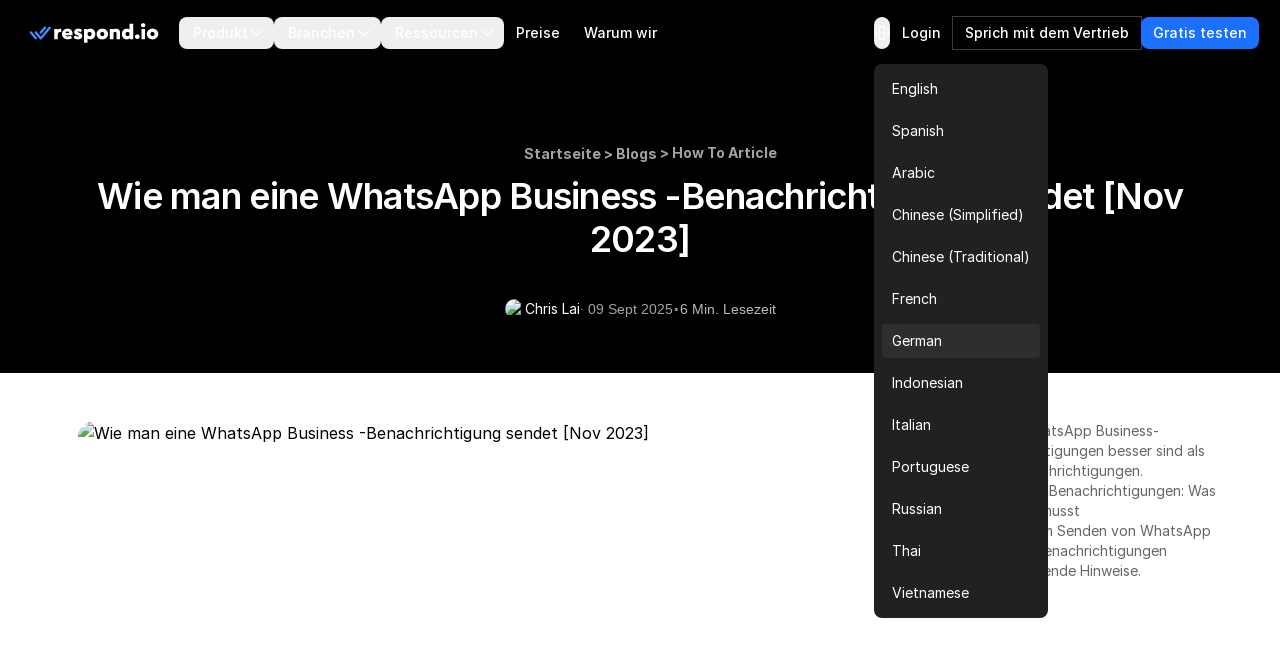

--- FILE ---
content_type: text/html
request_url: https://respond.io/de/blog/whatsapp-business-notification
body_size: 43005
content:
<!DOCTYPE html><html style="max-width:100vw" lang="de" dir="ltr"><head><script>(function(w,i,g){w[g]=w[g]||[];if(typeof w[g].push=='function')w[g].push(i)})
(window,'GTM-N49SZ5V','google_tags_first_party');</script><script>(function(w,d,s,l){w[l]=w[l]||[];(function(){w[l].push(arguments);})('set', 'developer_id.dYzg1YT', true);
		w[l].push({'gtm.start':new Date().getTime(),event:'gtm.js'});var f=d.getElementsByTagName(s)[0],
		j=d.createElement(s);j.async=true;j.src='/gateway/';
		f.parentNode.insertBefore(j,f);
		})(window,document,'script','dataLayer');</script><meta charset="utf-8"><meta content="width=device-width, initial-scale=1" name="viewport"><link rel="preconnect" href="https://assets.respond.io"><link rel="preconnect" href="https://assets1-proxy.respond.io"><link rel="preconnect" href="https://assets2-proxy.respond.io"><script>
      window.partytown = {
         forward: ['fbq'],
         resolveUrl: (url) => {
            const proxyMap = {"connect.facebook.net":"partytown-proxy.respond.io"};
            url.hostname = proxyMap[url.hostname] || url.hostname;
            return url;
         }
      };</script><link rel="preload" href="https://assets.respond.io/_astro/fonts.CmInU0tB.css" as="style" crossorigin="anonymous" referrerpolicy="strict-origin-when-cross-origin"><link rel="stylesheet" href="https://assets.respond.io/_astro/fonts.CmInU0tB.css" crossorigin="anonymous" referrerpolicy="strict-origin-when-cross-origin"><link rel="preload" href="https://assets.respond.io/_astro/global.DKCxxQ2J.css" as="style" crossorigin="anonymous" referrerpolicy="strict-origin-when-cross-origin"><link rel="stylesheet" href="https://assets.respond.io/_astro/global.DKCxxQ2J.css" crossorigin="anonymous" referrerpolicy="strict-origin-when-cross-origin"><title>Wie man eine WhatsApp Business -Benachrichtigung sendet [Nov 2023]</title><meta name="description" content="Die WhatsApp Business -Benachrichtigung ist der günstigste Weg, um Ihre Kunden zu informieren. Erfahren Sie, wie Sie eine WhatsApp Push-Benachrichtigung mit respond.io senden."><meta property="og:url" content="https://respond.io/de/blog/whatsapp-business-notification"><meta property="og:type" content="article"><meta property="og:title" content="Wie man eine WhatsApp Business -Benachrichtigung sendet [Nov 2023]"><meta property="og:description" content="Die WhatsApp Business -Benachrichtigung ist der günstigste Weg, um Ihre Kunden zu informieren. Erfahren Sie, wie Sie eine WhatsApp Push-Benachrichtigung mit respond.io senden."><meta property="og:image" content="https://assets2-proxy.respond.io/ph8r57dk1q9w/6yeTrOtKq9XJcm7VbKzKsj/e29ad58fd37d8cf4d73ccde92faa3592/WhatsAppNotificationsCoverImage_5ea2b95903b3c42717d5cfa58f2543b5.png"><meta name="twitter:card" content="summary_large_image"><meta name="twitter:site" content="https://respond.io/de/blog/whatsapp-business-notification"><meta name="twitter:title" content="Wie man eine WhatsApp Business -Benachrichtigung sendet [Nov 2023]"><meta name="twitter:description" content="Die WhatsApp Business -Benachrichtigung ist der günstigste Weg, um Ihre Kunden zu informieren. Erfahren Sie, wie Sie eine WhatsApp Push-Benachrichtigung mit respond.io senden."><meta name="twitter:image" content="https://assets2-proxy.respond.io/ph8r57dk1q9w/6yeTrOtKq9XJcm7VbKzKsj/e29ad58fd37d8cf4d73ccde92faa3592/WhatsAppNotificationsCoverImage_5ea2b95903b3c42717d5cfa58f2543b5.png"><meta name="google" content="notranslate"><link rel="sitemap" href="/sitemap-index.xml"><link rel="alternate" type="application/rss+xml" title="Respond.io" href="https://respond.io/blog/rss.xml"><link rel="alternate" type="application/rss+xml" title="Respond.io Help Docs" href="https://respond.io/help/rss.xml"><meta property="og:site_name" content="respond.io"><script type="application/ld+json">{"@context":"https://schema.org","@graph":[{"@context":"https://schema.org","@type":"Article","image":"https://assets2-proxy.respond.io/ph8r57dk1q9w/6yeTrOtKq9XJcm7VbKzKsj/e29ad58fd37d8cf4d73ccde92faa3592/WhatsAppNotificationsCoverImage_5ea2b95903b3c42717d5cfa58f2543b5.png","thumbnailUrl":"https://assets2-proxy.respond.io/ph8r57dk1q9w/6yeTrOtKq9XJcm7VbKzKsj/e29ad58fd37d8cf4d73ccde92faa3592/WhatsAppNotificationsCoverImage_5ea2b95903b3c42717d5cfa58f2543b5.png","headline":"Wie man eine WhatsApp Business -Benachrichtigung sendet [Nov 2023]","alternativeHeadline":"Wie man eine WhatsApp Business -Benachrichtigung sendet [Nov 2023]","genre":["How To Article"],"publisher":{"@id":"https://respond.io/#organization"},"url":"https://respond.io/de/blog/whatsapp-business-notification","datePublished":"2025-09-09T00:00:00.000Z","dateCreated":"2025-09-09T00:00:00.000Z","dateModified":"2025-09-09T14:41:59.539Z","description":"Schicken Sie noch SMS-Benachrichtigungen? Es ist Zeit, zu WhatsApp Business-Benachrichtigungen zu wechseln. Erfahren Sie, wie Sie eine WhatsApp Push-Benachrichtigung mit respond.io senden.","author":{"@type":"Person","name":"Chris Lai","url":"https://respond.io/de/author/chris-lai"},"mainEntityOfPage":{"@type":"WebPage","@id":"https://respond.io/#webpage"}},{"@context":"https://schema.org","@id":"https://respond.io/#breadcrumb","@type":"BreadcrumbList","itemListElement":[{"@type":"ListItem","position":1,"name":"Home","item":"https://respond.io/de"},{"@type":"ListItem","position":2,"name":"Blog","item":"https://respond.io/de/blog"},{"@type":"ListItem","position":3,"name":"How To Article","item":"https://respond.io/de/category/how-to-article"}]},{"@type":"Organization","@id":"https://respond.io/#organization","name":"Respond.io","alternateName":"respond.io","url":"https://respond.io/","image":["https://assets1-proxy.respond.io/api/v1/image/assets%2F11f7a662b80a4675973850b067c01fa5%2F3f43c48b21b24f4e8b02b100c0c8fab0"],"logo":"https://assets1-proxy.respond.io/api/v1/image/assets%2F11f7a662b80a4675973850b067c01fa5%2F4045649d540241d398c39ab07b2b62bb","description":"Respond.io is an AI-powered customer communication platform that helps businesses manage conversations, automate workflows and scale sales, marketing and support operations. Trusted by 10,000+ B2C brands, it unifies WhatsApp, TikTok, Instagram and Facebook in a single AI-powered team inbox for chats, calls and campaigns.","email":"success@respond.io","telephone":"+6011-54211197","foundingDate":"2017-02-17","address":{"@type":"PostalAddress","streetAddress":"Level 41, Permata Sapura Tower, Jalan Pinang","addressLocality":"Kuala Lumpur","addressRegion":"Federal Territory of Kuala Lumpur","postalCode":"50088","addressCountry":"MY"},"areaServed":"Worldwide","contactPoint":{"@type":"ContactPoint","contactType":"Customer Service","url":"https://respond.io/contact"},"sameAs":["https://respond.io/","https://www.facebook.com/getrespondio/","https://www.linkedin.com/company/respondio/","https://play.google.com/store/apps/details?id=com.respond.inbox.io","https://www.youtube.com/@respondio","https://twitter.com/respond_io","https://apps.apple.com/my/app/respond-io-inbox/id1667772955","https://www.g2.com/products/respond-io/reviews","https://www.producthunt.com/products/respond-io","https://zapier.com/apps/respondio/integrations","https://www.capterra.com/p/179311/Rocketbots/","https://www.crunchbase.com/organization/respondio","https://builtin.com/company/respondio","https://respond-io.en.softonic.com/web-apps","https://my.jobstreet.com/companies/respondio-168558101085004","https://brandfetch.com/respond.io","https://webcatalog.io/en/apps/respond-io"],"knowsAbout":["WhatsApp API","WhatsApp Business API","WhatsApp CRM","WhatsApp automation","omnichannel communication platform","WhatsApp Business Multiple Users","WhatsApp BSP","WhatsApp Business Solution Provider","WhatsApp automation tool","WhatsApp team inbox","WhatsApp AI agent","WhatsApp Business AI chatbot","WhatsApp marketing software","conversational sales platform","WhatsApp appointment booking"]},{"@type":"SoftwareApplication","name":"Respond.io","url":"https://respond.io/","applicationCategory":"BusinessApplication, CommunicationApplication","operatingSystem":"Web, iOS, Android","description":"Respond.io is an AI-powered customer communication platform that helps businesses manage conversations, automate workflows and scale sales, marketing and support operations. Trusted by 10,000+ B2C brands, it unifies WhatsApp, TikTok, Instagram and Facebook in a single AI-powered team inbox for chats, calls and campaigns.","aggregateRating":{"@type":"AggregateRating","ratingValue":"4.8","ratingCount":"398","bestRating":"5"},"offers":[{"@type":"Offer","name":"Starter","price":"79.00","priceCurrency":"USD","url":"https://respond.io/pricing/"},{"@type":"Offer","name":"Growth","price":"159.00","priceCurrency":"USD","url":"https://respond.io/pricing/"},{"@type":"Offer","name":"Advanced","price":"279.00","priceCurrency":"USD","url":"https://respond.io/pricing/"}],"softwareHelp":{"@type":"CreativeWork","url":"https://respond.io/help/"}},{"@type":"WebPage","@id":"https://respond.io/#webpage","url":"https://respond.io/","name":"Respond.io | #1 AI-Powered Customer Conversation Management Software","description":"Respond.io is an AI-powered customer communication platform that helps businesses manage conversations, automate workflows and scale sales, marketing and support operations. Trusted by 10,000+ B2C brands, it unifies WhatsApp, TikTok, Instagram and Facebook in a single AI-powered team inbox for chats, calls and campaigns.","isPartOf":{"@id":"https://respond.io/#website"},"primaryImageOfPage":{"@type":"ImageObject","url":"https://assets1-proxy.respond.io/api/v1/image/assets%2F11f7a662b80a4675973850b067c01fa5%2F3f43c48b21b24f4e8b02b100c0c8fab0"},"breadcrumb":{"@id":"https://respond.io/#breadcrumb"}},{"@type":"WebSite","@id":"https://respond.io/#website","name":"Respond.io","url":"https://respond.io/","potentialAction":{"@type":"SearchAction","query-input":"required name=search_term_string","target":"https://respond.io/search?query={search_term_string}"},"publisher":{"@type":"Organization","@id":"https://respond.io/#organization","url":"https://respond.io/","name":"Respond.io"}}]}</script><!-- Favicon guidelines generated with https://realfavicongenerator.net/ --><link rel="icon" type="image/png" href="https://assets.respond.io/favicon/favicon-96x96.png" sizes="96x96"><link rel="icon" type="image/svg+xml" href="https://assets.respond.io/favicon/favicon.svg"><link rel="shortcut icon" href="https://assets.respond.io/favicon/favicon.ico"><link rel="apple-touch-icon" sizes="180x180" href="https://assets.respond.io/favicon/apple-touch-icon.png"><meta name="apple-mobile-web-app-title" content="Respond.io"><link rel="manifest" href="https://assets.respond.io/favicon/site.webmanifest"><meta name="generator" content="Astro v5.15.9"><meta name="algolia-site-verification" content="DE8487CD57C550A9"><link rel="canonical" href="https://respond.io/de/blog/whatsapp-business-notification"><link rel="alternate" type="text/markdown" href="https://respond.io/de/blog/whatsapp-business-notification.md"><link rel="alternate" href="https://respond.io/blog/whatsapp-business-notification" hreflang="x-default"><link href="https://respond.io/blog/whatsapp-business-notification" hreflang="en" rel="alternate"><link href="https://respond.io/es/blog/whatsapp-business-notification" hreflang="es" rel="alternate"><link href="https://respond.io/ar/blog/whatsapp-business-notification" hreflang="ar" rel="alternate"><link href="https://respond.io/zh/blog/whatsapp-business-notification" hreflang="zh-Hans" rel="alternate"><link href="https://respond.io/tw/blog/whatsapp-business-notification" hreflang="zh-Hant" rel="alternate"><link href="https://respond.io/fr/blog/whatsapp-business-notification" hreflang="fr" rel="alternate"><link href="https://respond.io/de/blog/whatsapp-business-notification" hreflang="de" rel="alternate"><link href="https://respond.io/id/blog/whatsapp-business-notification" hreflang="id" rel="alternate"><link href="https://respond.io/it/blog/whatsapp-business-notification" hreflang="it" rel="alternate"><link href="https://respond.io/pt/blog/whatsapp-business-notification" hreflang="pt" rel="alternate"><link href="https://respond.io/ru/blog/whatsapp-business-notification" hreflang="ru" rel="alternate"><link href="https://respond.io/th/blog/whatsapp-business-notification" hreflang="th" rel="alternate"><link href="https://respond.io/vi/blog/whatsapp-business-notification" hreflang="vi" rel="alternate"><link rel="preload" href="https://assets.respond.io/_astro/_slug_.2g1Xb1om.css" as="style"><link rel="stylesheet" href="https://assets.respond.io/_astro/_slug_.2g1Xb1om.css">
<style>@view-transition{navigation: auto;}.footer-visiblity[data-astro-cid-3l4s6gfx]{content-visibility:auto;contain-intrinsic-height:642px}@media screen and (max-width: 767px){.footer-visiblity[data-astro-cid-3l4s6gfx]{contain-intrinsic-height:1553px}}#menu-toggle[data-astro-cid-vd5xpaae]{anchor-name:--menu-toggle}@supports (anchor-name: --menu-toggle){.content[data-astro-cid-vd5xpaae]{top:calc(anchor(bottom) + 8px);inset-inline-start:calc(anchor(left) - 20px)}html[dir=rtl] .content[data-astro-cid-vd5xpaae]{inset-inline-start:calc(anchor(right) - 20px)}.content[data-astro-cid-vd5xpaae]:before{content:"";position:absolute;top:-8px;inset-inline-start:20px;width:0;height:0;border-inline-start:8px solid transparent;border-inline-end:8px solid transparent;border-bottom:8px solid rgb(33 33 35)}}@supports not (anchor-name: --menu-toggle){.content[data-astro-cid-vd5xpaae]{position:fixed;inset:auto;top:4rem;margin:0;overflow:visible;border-radius:.5rem;--tw-bg-opacity: 1;background-color:rgb(33 33 35 / var(--tw-bg-opacity, 1));padding:.5rem;font-size:.875rem;line-height:1.25rem;--tw-shadow: 0px 2px 4px -2px hsba(220, 60%, 16%, .06), 0px 4px 8px -2px hsba(220, 60%, 16%, .1);--tw-shadow-colored: 0px 2px 4px -2px var(--tw-shadow-color), 0px 4px 8px -2px var(--tw-shadow-color);box-shadow:var(--tw-ring-offset-shadow, 0 0 #0000),var(--tw-ring-shadow, 0 0 #0000),var(--tw-shadow);inset-inline-end:20vw}@media (width > 600px){.content[data-astro-cid-vd5xpaae]{inset-inline-end:10vw}}@media (width > 1024px){.content[data-astro-cid-vd5xpaae]{inset-inline-end:22vw}}@media (width > 1500px){.content[data-astro-cid-vd5xpaae]{inset-inline-end:25vw}}}
[data-astro-cid-oq2jxvad][data-toc-list]{scrollbar-width:thin;scrollbar-color:#e5e7eb transparent}[data-astro-cid-oq2jxvad][data-toc-list]::-webkit-scrollbar{width:7px}[data-astro-cid-oq2jxvad][data-toc-list]::-webkit-scrollbar-track{background:transparent}[data-astro-cid-oq2jxvad][data-toc-list]::-webkit-scrollbar-thumb{background-color:#e5e7eb;border-radius:4px}.prose h2:hover .header-anchor,.prose h3:hover .header-anchor,.prose h4:hover .header-anchor,.prose h5:hover .header-anchor,.prose h6:hover .header-anchor{opacity:1!important}.prose h2,.prose h3,.prose h4,.prose h5,.prose h6{display:flex;align-items:center;gap:.5rem}
[dir=ltr]{--icon-direction: 1}[dir=rtl]{--icon-direction: -1}
input[type=search][data-v-a9009875]::-ms-clear{display:none;width:0;height:0}input[type=search][data-v-a9009875]::-ms-reveal{display:none;width:0;height:0}input[type=search][data-v-a9009875]::-webkit-search-decoration,input[type=search][data-v-a9009875]::-webkit-search-cancel-button,input[type=search][data-v-a9009875]::-webkit-search-results-button,input[type=search][data-v-a9009875]::-webkit-search-results-decoration{display:none}.slider-viewport[data-v-c1fa7bc2]{overflow-x:auto;overflow-y:hidden;scrollbar-width:none;-ms-overflow-style:none;scroll-behavior:smooth}.slider-viewport[data-v-c1fa7bc2]::-webkit-scrollbar{display:none}.slider-container[data-v-c1fa7bc2]{display:flex}.slider-container.snap-enabled[data-v-c1fa7bc2]>*{scroll-snap-align:start}.slider-viewport.dragging[data-v-c1fa7bc2]{user-select:none;-webkit-user-select:none;-moz-user-select:none;-ms-user-select:none;scroll-behavior:auto!important;scroll-snap-type:none!important}.slider-viewport.dragging .slider-container.snap-enabled[data-v-c1fa7bc2]>*{scroll-snap-align:none!important}.slider-viewport.snapping[data-v-c1fa7bc2]{scroll-behavior:smooth!important}.blog-search-slider[data-v-66c85ea4]{position:relative;max-width:200px}.blog-search-viewport[data-v-66c85ea4]{overflow:hidden}.blog-search-container[data-v-66c85ea4]{display:flex;gap:.5rem}.blog-search-slide[data-v-66c85ea4]{flex-shrink:0}
</style><script type="module" src="https://assets.respond.io/_astro/page.B1D-nYk3.js"></script>
<script>!(function(w,p,f,c){if(!window.crossOriginIsolated && !navigator.serviceWorker) return;c=w[p]=Object.assign(w[p]||{},{"lib":"/~partytown/","debug":false});c[f]=(c[f]||[])})(window,'partytown','forward');/* Partytown 0.11.2 - MIT QwikDev */
const t={preserveBehavior:!1},e=e=>{if("string"==typeof e)return[e,t];const[n,r=t]=e;return[n,{...t,...r}]},n=Object.freeze((t=>{const e=new Set;let n=[];do{Object.getOwnPropertyNames(n).forEach((t=>{"function"==typeof n[t]&&e.add(t)}))}while((n=Object.getPrototypeOf(n))!==Object.prototype);return Array.from(e)})());!function(t,r,o,i,a,s,c,l,d,p,u=t,f){function h(){f||(f=1,"/"==(c=(s.lib||"/~partytown/")+(s.debug?"debug/":""))[0]&&(d=r.querySelectorAll('script[type="text/partytown"]'),i!=t?i.dispatchEvent(new CustomEvent("pt1",{detail:t})):(l=setTimeout(v,(null==s?void 0:s.fallbackTimeout)||1e4),r.addEventListener("pt0",w),a?y(1):o.serviceWorker?o.serviceWorker.register(c+(s.swPath||"partytown-sw.js"),{scope:c}).then((function(t){t.active?y():t.installing&&t.installing.addEventListener("statechange",(function(t){"activated"==t.target.state&&y()}))}),console.error):v())))}function y(e){p=r.createElement(e?"script":"iframe"),t._pttab=Date.now(),e||(p.style.display="block",p.style.width="0",p.style.height="0",p.style.border="0",p.style.visibility="hidden",p.setAttribute("aria-hidden",!0)),p.src=c+"partytown-"+(e?"atomics.js?v=0.11.2":"sandbox-sw.html?"+t._pttab),r.querySelector(s.sandboxParent||"body").appendChild(p)}function v(n,o){for(w(),i==t&&(s.forward||[]).map((function(n){const[r]=e(n);delete t[r.split(".")[0]]})),n=0;n<d.length;n++)(o=r.createElement("script")).innerHTML=d[n].innerHTML,o.nonce=s.nonce,r.head.appendChild(o);p&&p.parentNode.removeChild(p)}function w(){clearTimeout(l)}s=t.partytown||{},i==t&&(s.forward||[]).map((function(r){const[o,{preserveBehavior:i}]=e(r);u=t,o.split(".").map((function(e,r,o){var a;u=u[o[r]]=r+1<o.length?u[o[r]]||(a=o[r+1],n.includes(a)?[]:{}):(()=>{let e=null;if(i){const{methodOrProperty:n,thisObject:r}=((t,e)=>{let n=t;for(let t=0;t<e.length-1;t+=1)n=n[e[t]];return{thisObject:n,methodOrProperty:e.length>0?n[e[e.length-1]]:void 0}})(t,o);"function"==typeof n&&(e=(...t)=>n.apply(r,...t))}return function(){let n;return e&&(n=e(arguments)),(t._ptf=t._ptf||[]).push(o,arguments),n}})()}))})),"complete"==r.readyState?h():(t.addEventListener("DOMContentLoaded",h),t.addEventListener("load",h))}(window,document,navigator,top,window.crossOriginIsolated);;(e=>{e.addEventListener("astro:before-swap",e=>{let r=document.body.querySelector("iframe[src*='/~partytown/']");if(r)e.newDocument.body.append(r)})})(document);</script></head><body class="cc--darkmode !overflow-x-hidden">  <style>astro-island,astro-slot,astro-static-slot{display:contents}</style><script>(()=>{var o=(r,n,d)=>{let t=!1,e=async()=>{if(t)return;t=!0,await(await r())()};window.addEventListener("mousemove",e,{once:!0}),window.addEventListener("touchstart",e,{once:!0}),window.addEventListener("scroll",e,{once:!0}),window.addEventListener("click",e,{once:!0})};(self.Astro||(self.Astro={})).mouseover=o;window.dispatchEvent(new Event("astro:mouseover"));})();
</script><script>(()=>{var A=Object.defineProperty;var g=(i,o,a)=>o in i?A(i,o,{enumerable:!0,configurable:!0,writable:!0,value:a}):i[o]=a;var d=(i,o,a)=>g(i,typeof o!="symbol"?o+"":o,a);{let i={0:t=>m(t),1:t=>a(t),2:t=>new RegExp(t),3:t=>new Date(t),4:t=>new Map(a(t)),5:t=>new Set(a(t)),6:t=>BigInt(t),7:t=>new URL(t),8:t=>new Uint8Array(t),9:t=>new Uint16Array(t),10:t=>new Uint32Array(t),11:t=>1/0*t},o=t=>{let[l,e]=t;return l in i?i[l](e):void 0},a=t=>t.map(o),m=t=>typeof t!="object"||t===null?t:Object.fromEntries(Object.entries(t).map(([l,e])=>[l,o(e)]));class y extends HTMLElement{constructor(){super(...arguments);d(this,"Component");d(this,"hydrator");d(this,"hydrate",async()=>{var b;if(!this.hydrator||!this.isConnected)return;let e=(b=this.parentElement)==null?void 0:b.closest("astro-island[ssr]");if(e){e.addEventListener("astro:hydrate",this.hydrate,{once:!0});return}let c=this.querySelectorAll("astro-slot"),n={},h=this.querySelectorAll("template[data-astro-template]");for(let r of h){let s=r.closest(this.tagName);s!=null&&s.isSameNode(this)&&(n[r.getAttribute("data-astro-template")||"default"]=r.innerHTML,r.remove())}for(let r of c){let s=r.closest(this.tagName);s!=null&&s.isSameNode(this)&&(n[r.getAttribute("name")||"default"]=r.innerHTML)}let p;try{p=this.hasAttribute("props")?m(JSON.parse(this.getAttribute("props"))):{}}catch(r){let s=this.getAttribute("component-url")||"<unknown>",v=this.getAttribute("component-export");throw v&&(s+=` (export ${v})`),console.error(`[hydrate] Error parsing props for component ${s}`,this.getAttribute("props"),r),r}let u;await this.hydrator(this)(this.Component,p,n,{client:this.getAttribute("client")}),this.removeAttribute("ssr"),this.dispatchEvent(new CustomEvent("astro:hydrate"))});d(this,"unmount",()=>{this.isConnected||this.dispatchEvent(new CustomEvent("astro:unmount"))})}disconnectedCallback(){document.removeEventListener("astro:after-swap",this.unmount),document.addEventListener("astro:after-swap",this.unmount,{once:!0})}connectedCallback(){if(!this.hasAttribute("await-children")||document.readyState==="interactive"||document.readyState==="complete")this.childrenConnectedCallback();else{let e=()=>{document.removeEventListener("DOMContentLoaded",e),c.disconnect(),this.childrenConnectedCallback()},c=new MutationObserver(()=>{var n;((n=this.lastChild)==null?void 0:n.nodeType)===Node.COMMENT_NODE&&this.lastChild.nodeValue==="astro:end"&&(this.lastChild.remove(),e())});c.observe(this,{childList:!0}),document.addEventListener("DOMContentLoaded",e)}}async childrenConnectedCallback(){let e=this.getAttribute("before-hydration-url");e&&await import(e),this.start()}async start(){let e=JSON.parse(this.getAttribute("opts")),c=this.getAttribute("client");if(Astro[c]===void 0){window.addEventListener(`astro:${c}`,()=>this.start(),{once:!0});return}try{await Astro[c](async()=>{let n=this.getAttribute("renderer-url"),[h,{default:p}]=await Promise.all([import(this.getAttribute("component-url")),n?import(n):()=>()=>{}]),u=this.getAttribute("component-export")||"default";if(!u.includes("."))this.Component=h[u];else{this.Component=h;for(let f of u.split("."))this.Component=this.Component[f]}return this.hydrator=p,this.hydrate},e,this)}catch(n){console.error(`[astro-island] Error hydrating ${this.getAttribute("component-url")}`,n)}}attributeChangedCallback(){this.hydrate()}}d(y,"observedAttributes",["props"]),customElements.get("astro-island")||customElements.define("astro-island",y)}})();</script><astro-island uid="1IstwD" prefix="s2" component-url="https://assets.respond.io/_astro/index.DUMwE9YT.js" component-export="default" renderer-url="https://assets.respond.io/_astro/client.7_P7FiFG.js" props="{&quot;lang&quot;:[0,&quot;de&quot;],&quot;logoImage&quot;:[0,&quot;https://assets.respond.io/logo/respond-io.svg&quot;],&quot;logoImageMobile&quot;:[0,&quot;https://assets.respond.io/logo/respond-io-icon.svg&quot;],&quot;navbarItems&quot;:[1,[[0,{&quot;id&quot;:[0,&quot;756389944a2c4f5abd69ea342ae8d94d&quot;],&quot;href&quot;:[0,&quot;&quot;],&quot;layout&quot;:[0,&quot;Sections&quot;],&quot;menuItems&quot;:[1,[[0,{&quot;cardDescription&quot;:[0],&quot;cardLabel&quot;:[0],&quot;cardVariant&quot;:[0,false],&quot;sectionItems&quot;:[1,[[0,{&quot;description&quot;:[0,&quot;&quot;],&quot;href&quot;:[0,&quot;/capture-leads-from-ads&quot;],&quot;image&quot;:[0,&quot;https://assets1-proxy.respond.io/api/v1/image/assets%2F11f7a662b80a4675973850b067c01fa5%2F6ae9a39736b945b2b1b49f0cdfcfb34a&quot;],&quot;linkLabel&quot;:[0],&quot;text&quot;:[0,&quot;Alle Konvertierungsfähigkeiten anzeigen&quot;]}],[0,{&quot;description&quot;:[0,&quot;Lead Eignung für Konvertierungsziele festlegen&quot;],&quot;href&quot;:[0,&quot;/capture-leads&quot;],&quot;image&quot;:[0,&quot;https://assets1-proxy.respond.io/api/v1/image/assets%2F11f7a662b80a4675973850b067c01fa5%2Fe84a36f874744fb1b0f43687091f75ba&quot;],&quot;linkLabel&quot;:[0],&quot;text&quot;:[0,&quot;Lead-Qualifizierung&quot;]}],[0,{&quot;description&quot;:[0,&quot;Chats automatisch zu geeigneten Agenten leiten&quot;],&quot;href&quot;:[0,&quot;/capture-website-leads&quot;],&quot;image&quot;:[0,&quot;https://assets1-proxy.respond.io/api/v1/image/assets%2F11f7a662b80a4675973850b067c01fa5%2F8734595e7082440083d7a8481208e66a&quot;],&quot;linkLabel&quot;:[0],&quot;text&quot;:[0,&quot;Lead-Verteilung&quot;]}],[0,{&quot;description&quot;:[0,&quot;Best-in-Class-Tools für Verkaufs-Chat-Konversionen&quot;],&quot;href&quot;:[0,&quot;/capture-offline-leads&quot;],&quot;image&quot;:[0,&quot;https://assets1-proxy.respond.io/api/v1/image/assets%2F11f7a662b80a4675973850b067c01fa5%2F51e586cdde4e4ba7a2df79c7a6041529&quot;],&quot;linkLabel&quot;:[0],&quot;text&quot;:[0,&quot;Team-Posteingang&quot;]}]]],&quot;sectionTitle&quot;:[0,&quot;Leads konvertieren&quot;]}],[0,{&quot;cardDescription&quot;:[0,&quot;Respond.io's Conversation-Led GrowthTM Framework ermöglicht Ihnen, Kunden zu erfassen, zu konvertieren und zu erhalten und das Geschäftswachstum in jeder Phase der Kundenreise anzukurbeln&quot;],&quot;cardLabel&quot;:[0,&quot;Lesen Sie über Conversation-Led Growth™.&quot;],&quot;cardLink&quot;:[0,&quot;&quot;],&quot;cardVariant&quot;:[0,false],&quot;sectionItems&quot;:[1,[[0,{&quot;description&quot;:[0,&quot;&quot;],&quot;href&quot;:[0,&quot;/ai-agents&quot;],&quot;image&quot;:[0,&quot;https://assets1-proxy.respond.io/api/v1/image/assets%2F11f7a662b80a4675973850b067c01fa5%2F6c764e9675b1450abfe2eb85c248ba02&quot;],&quot;linkLabel&quot;:[0],&quot;text&quot;:[0,&quot;AI Agents ✨&quot;]}],[0,{&quot;description&quot;:[0],&quot;href&quot;:[0,&quot;/team-inbox&quot;],&quot;image&quot;:[0,&quot;https://assets1-proxy.respond.io/api/v1/image/assets%2F11f7a662b80a4675973850b067c01fa5%2F36e170ff151a41baabf5795bc4f9ffe4&quot;],&quot;linkLabel&quot;:[0],&quot;text&quot;:[0,&quot;Team Inbox&quot;]}],[0,{&quot;description&quot;:[0],&quot;href&quot;:[0,&quot;/lead-qualification&quot;],&quot;image&quot;:[0,&quot;https://assets1-proxy.respond.io/api/v1/image/assets%2F11f7a662b80a4675973850b067c01fa5%2F2f700b7480cd4d3cb1ebfea0a1b0f5b1&quot;],&quot;linkLabel&quot;:[0],&quot;text&quot;:[0,&quot;Qualify Leads&quot;]}],[0,{&quot;description&quot;:[0],&quot;href&quot;:[0,&quot;/lead-distribution&quot;],&quot;image&quot;:[0,&quot;https://assets1-proxy.respond.io/api/v1/image/assets%2F11f7a662b80a4675973850b067c01fa5%2F31459e7dc1614aeea6b2c4ef50ea1cd4&quot;],&quot;linkLabel&quot;:[0],&quot;text&quot;:[0,&quot;Route Leads&quot;]}],[0,{&quot;description&quot;:[0],&quot;href&quot;:[0,&quot;/book-a-meeting&quot;],&quot;image&quot;:[0,&quot;https://assets1-proxy.respond.io/api/v1/image/assets%2F11f7a662b80a4675973850b067c01fa5%2F716b4b0c4e824b1ab659789fc01a2f12&quot;],&quot;linkLabel&quot;:[0],&quot;text&quot;:[0,&quot;Book Appointments &quot;]}]]],&quot;sectionTitle&quot;:[0,&quot;Was ist Conversation-Led Growth™?&quot;]}],[0,{&quot;cardDescription&quot;:[0],&quot;cardLabel&quot;:[0],&quot;cardVariant&quot;:[0,false],&quot;sectionItems&quot;:[1,[[0,{&quot;description&quot;:[0,&quot;Updates übertragen, um Kundeninteraktionen zu fördern&quot;],&quot;href&quot;:[0,&quot;/conversational-support&quot;],&quot;image&quot;:[0,&quot;https://assets1-proxy.respond.io/api/v1/image/assets%2F11f7a662b80a4675973850b067c01fa5%2F5c8fe7e837ec4c699a4da89d723dd6cc&quot;],&quot;linkLabel&quot;:[0],&quot;text&quot;:[0,&quot;Werbeaktionen und Newsletter senden&quot;]}],[0,{&quot;description&quot;:[0,&quot;Kunden mit rechtzeitigen Nachrichten benachrichtigen&quot;],&quot;href&quot;:[0,&quot;/send-promotions-and-newsletters&quot;],&quot;image&quot;:[0,&quot;https://assets1-proxy.respond.io/api/v1/image/assets%2F11f7a662b80a4675973850b067c01fa5%2Fadc1a217892e46e69c0ec8c309d64463&quot;],&quot;linkLabel&quot;:[0],&quot;text&quot;:[0,&quot;Erinnerungen für Verlängerungen senden&quot;]}],[0,{&quot;description&quot;:[0,&quot;Beziehungen mit aussagekräftigen Unterhaltungen aufbauen&quot;],&quot;href&quot;:[0,&quot;/send-renewal-reminders&quot;],&quot;image&quot;:[0,&quot;https://assets1-proxy.respond.io/api/v1/image/assets%2F11f7a662b80a4675973850b067c01fa5%2F6b641cc0d5dd4dd38c0bc7785ed2a1a0&quot;],&quot;linkLabel&quot;:[0],&quot;text&quot;:[0,&quot;Konversationaler Support&quot;]}],[0,{&quot;description&quot;:[0,&quot;Echtzeit-Feedback direkt in Ihrem Posteingang&quot;],&quot;href&quot;:[0,&quot;/surveys&quot;],&quot;image&quot;:[0,&quot;https://assets1-proxy.respond.io/api/v1/image/assets%2F11f7a662b80a4675973850b067c01fa5%2Ff08e7f8235064542b5bd108471b82574&quot;],&quot;linkLabel&quot;:[0],&quot;text&quot;:[0,&quot;Umfragen&quot;]}]]],&quot;sectionTitle&quot;:[0,&quot;Kunden halten.&quot;]}],[0,{&quot;cardDescription&quot;:[0],&quot;cardLabel&quot;:[0],&quot;cardVariant&quot;:[0,false],&quot;sectionItems&quot;:[1,[[0,{&quot;description&quot;:[0,&quot;Website-Besucher in Leads verwandeln&quot;],&quot;href&quot;:[0,&quot;/customers&quot;],&quot;image&quot;:[0,&quot;https://assets1-proxy.respond.io/api/v1/image/assets%2F11f7a662b80a4675973850b067c01fa5%2F0dc2a4a7652846c6ae79febc6ded37fc&quot;],&quot;linkLabel&quot;:[0],&quot;text&quot;:[0,&quot;Website-Leads erfassen&quot;]}],[0,{&quot;description&quot;:[0,&quot;Führe die Akquisition von Leads durch Werbung aus&quot;],&quot;href&quot;:[0,&quot;/whatsapp-business-calling-api&quot;],&quot;image&quot;:[0,&quot;https://assets1-proxy.respond.io/api/v1/image/assets%2F11f7a662b80a4675973850b067c01fa5%2F9c318f2d424b48f8a99b20430df79daa&quot;],&quot;linkLabel&quot;:[0],&quot;text&quot;:[0,&quot;Leads aus Anzeigen erfassen&quot;]}],[0,{&quot;description&quot;:[0,&quot;Erfassung, Synchronisierung und Verwaltung von Leads&quot;],&quot;href&quot;:[0,&quot;/integrations&quot;],&quot;image&quot;:[0,&quot;https://assets1-proxy.respond.io/api/v1/image/assets%2F11f7a662b80a4675973850b067c01fa5%2F1a3801560459445a9f701ba6d9a46345&quot;],&quot;linkLabel&quot;:[0],&quot;supportingImages&quot;:[1,[[0,{&quot;image&quot;:[0,&quot;https://assets1-proxy.respond.io/api/v1/image/assets%2F11f7a662b80a4675973850b067c01fa5%2Ff0d9a9f8c0004f94b8f56bee1c43af4e&quot;]}],[0,{&quot;image&quot;:[0,&quot;https://assets1-proxy.respond.io/api/v1/image/assets%2F11f7a662b80a4675973850b067c01fa5%2F54bfeb55ae094386be195e2a4d957f40&quot;]}],[0,{&quot;image&quot;:[0,&quot;https://assets1-proxy.respond.io/api/v1/image/assets%2F11f7a662b80a4675973850b067c01fa5%2Faf91aafc29aa44958d3e18f3b7d0c96a&quot;]}],[0,{&quot;image&quot;:[0,&quot;https://assets1-proxy.respond.io/api/v1/image/assets%2F11f7a662b80a4675973850b067c01fa5%2F1b1b0ca71d084c70978b079613f93198&quot;]}],[0,{&quot;image&quot;:[0,&quot;https://assets1-proxy.respond.io/api/v1/image/assets%2F11f7a662b80a4675973850b067c01fa5%2F50a9cf9ab44040b1993e5fea87458bd5&quot;]}],[0,{&quot;image&quot;:[0,&quot;https://assets1-proxy.respond.io/api/v1/image/assets%2F11f7a662b80a4675973850b067c01fa5%2F57261be046ad44a1b5f3620fbf9b3729&quot;]}],[0,{&quot;image&quot;:[0,&quot;https://assets1-proxy.respond.io/api/v1/image/assets%2F11f7a662b80a4675973850b067c01fa5%2Fc7df7133e3f844f48803086553fff5f4&quot;]}],[0,{&quot;image&quot;:[0,&quot;https://assets1-proxy.respond.io/api/v1/image/assets%2F11f7a662b80a4675973850b067c01fa5%2F68e46bd093de45f29f7d5342efb61a6f&quot;]}],[0,{&quot;image&quot;:[0,&quot;https://assets1-proxy.respond.io/api/v1/image/assets%2F11f7a662b80a4675973850b067c01fa5%2Fa814ea83f3f544778d0dcdf97c74d7fa&quot;]}],[0,{&quot;image&quot;:[0,&quot;https://assets1-proxy.respond.io/api/v1/image/assets%2F11f7a662b80a4675973850b067c01fa5%2Ff450c80230b84f59a5e95f0e0418c2fc&quot;]}],[0,{&quot;image&quot;:[0,&quot;https://assets1-proxy.respond.io/api/v1/image/assets%2F11f7a662b80a4675973850b067c01fa5%2F3f26412561514ccabf375bd55d9bf371&quot;]}],[0,{&quot;image&quot;:[0,&quot;https://assets1-proxy.respond.io/api/v1/image/assets%2F11f7a662b80a4675973850b067c01fa5%2F2cf45d60b3694f1c8ae629bddf0e6658&quot;]}],[0,{&quot;image&quot;:[0,&quot;https://assets1-proxy.respond.io/api/v1/image/assets%2F11f7a662b80a4675973850b067c01fa5%2F9d0be13ea3fc4ea9a00a4062b03bf787&quot;]}]]],&quot;text&quot;:[0,&quot;Kanäle und Integrationen&quot;]}]]],&quot;sectionTitle&quot;:[0,&quot;Leads erfassen&quot;],&quot;showBorder&quot;:[0,true]}]]],&quot;title&quot;:[0,&quot;Produkt&quot;]}],[0,{&quot;id&quot;:[0,&quot;af55484c7d784a1c81ef1417e3a9bc07&quot;],&quot;layout&quot;:[0,&quot;Vertical Steps&quot;],&quot;menuItems&quot;:[1,[[0,{&quot;cardDescription&quot;:[0,&quot;&quot;],&quot;cardLabel&quot;:[0,&quot;&quot;],&quot;cardLink&quot;:[0,&quot;https://respond.io/&quot;],&quot;cardVariant&quot;:[0,false],&quot;sectionItems&quot;:[1,[[0,{&quot;description&quot;:[0],&quot;href&quot;:[0,&quot;/industry/retail&quot;],&quot;image&quot;:[0,&quot;https://assets1-proxy.respond.io/api/v1/image/assets%2F11f7a662b80a4675973850b067c01fa5%2F0dc2a4a7652846c6ae79febc6ded37fc&quot;],&quot;linkLabel&quot;:[0],&quot;text&quot;:[0,&quot;Überblick&quot;]}],[0,{&quot;description&quot;:[0],&quot;href&quot;:[0,&quot;/industry/electronics&quot;],&quot;image&quot;:[0,&quot;https://assets1-proxy.respond.io/api/v1/image/assets%2F11f7a662b80a4675973850b067c01fa5%2Ffed562a1e7b34f268522948e97dd963c&quot;],&quot;linkLabel&quot;:[0],&quot;text&quot;:[0,&quot;Elektronik&quot;]}],[0,{&quot;description&quot;:[0],&quot;href&quot;:[0,&quot;/industry/fashion-apparel&quot;],&quot;image&quot;:[0,&quot;https://assets1-proxy.respond.io/api/v1/image/assets%2F11f7a662b80a4675973850b067c01fa5%2F6c01aada5d5b451eb8d5b4cea363540f&quot;],&quot;linkLabel&quot;:[0],&quot;text&quot;:[0,&quot;Mode &amp; Kleidung&quot;]}],[0,{&quot;description&quot;:[0],&quot;href&quot;:[0,&quot;/industry/furniture&quot;],&quot;image&quot;:[0,&quot;https://assets1-proxy.respond.io/api/v1/image/assets%2F11f7a662b80a4675973850b067c01fa5%2F2a26d9df430443d3a185ac1c0966a51a&quot;],&quot;linkLabel&quot;:[0],&quot;text&quot;:[0,&quot;Möbel&quot;]}],[0,{&quot;description&quot;:[0],&quot;href&quot;:[0,&quot;/industry/jewelry&quot;],&quot;image&quot;:[0,&quot;https://assets1-proxy.respond.io/api/v1/image/assets%2F11f7a662b80a4675973850b067c01fa5%2F0188f89eafaa4b31aae31b69f26e8a3f&quot;],&quot;linkLabel&quot;:[0],&quot;text&quot;:[0,&quot;Schmuck und Uhren&quot;]}],[0,{&quot;cardVariant&quot;:[0,true],&quot;description&quot;:[0,&quot;/customers/how-lamarsa-coffee-used-chat-commerce-to-boost-sales-across-6-countries-by-50&quot;],&quot;href&quot;:[0,&quot;/customers/how-lamarsa-coffee-used-chat-commerce-to-boost-sales-across-6-countries-by-50&quot;],&quot;image&quot;:[0,&quot;https://assets1-proxy.respond.io/api/v1/image/assets%2F11f7a662b80a4675973850b067c01fa5%2Fb452f54d8905421b8ccdd581fb15c501&quot;],&quot;linkLabel&quot;:[0,&quot;Kundenstory lesen&quot;],&quot;text&quot;:[0,&quot;Wie Lamarsa Coffee Chat Commerce genutzt hat, um den Umsatz in 6 Ländern um 50 % zu steigern&quot;]}]]],&quot;sectionTitle&quot;:[0,&quot;Einzelhandel&quot;]}],[0,{&quot;sectionItems&quot;:[1,[[0,{&quot;description&quot;:[0],&quot;href&quot;:[0,&quot;/industry/education&quot;],&quot;image&quot;:[0,&quot;https://assets1-proxy.respond.io/api/v1/image/assets%2F11f7a662b80a4675973850b067c01fa5%2F0dc2a4a7652846c6ae79febc6ded37fc&quot;],&quot;linkLabel&quot;:[0],&quot;text&quot;:[0,&quot;Übersicht&quot;]}],[0,{&quot;description&quot;:[0],&quot;href&quot;:[0,&quot;/industry/academic-tutoring&quot;],&quot;image&quot;:[0,&quot;https://assets1-proxy.respond.io/api/v1/image/assets%2F11f7a662b80a4675973850b067c01fa5%2F02ce9e32e3d24132af0605fea133f97b&quot;],&quot;linkLabel&quot;:[0],&quot;text&quot;:[0,&quot;Akademisches Tutoring&quot;]}],[0,{&quot;description&quot;:[0],&quot;href&quot;:[0,&quot;/industry/afterschool-activities&quot;],&quot;image&quot;:[0,&quot;https://assets1-proxy.respond.io/api/v1/image/assets%2F11f7a662b80a4675973850b067c01fa5%2F01137eb98ad5413586e598dc460bf279&quot;],&quot;linkLabel&quot;:[0],&quot;text&quot;:[0,&quot;Außerschulische Aktivitäten&quot;]}],[0,{&quot;description&quot;:[0],&quot;href&quot;:[0,&quot;/industry/sports-fitness&quot;],&quot;image&quot;:[0,&quot;https://assets1-proxy.respond.io/api/v1/image/assets%2F11f7a662b80a4675973850b067c01fa5%2F51f3718972ac4651b20ebcaa5cb21ee1&quot;],&quot;linkLabel&quot;:[0],&quot;text&quot;:[0,&quot;Sport &amp; Fitness&quot;]}],[0,{&quot;cardVariant&quot;:[0,true],&quot;description&quot;:[0,&quot;&quot;],&quot;href&quot;:[0,&quot;/customers/how-sport-center-los-naranjos-gains-20-more-conversions-from-sales-inquiries&quot;],&quot;image&quot;:[0,&quot;https://assets1-proxy.respond.io/api/v1/image/assets%2F11f7a662b80a4675973850b067c01fa5%2Ffe237351559f4927ad187fe07da6e692&quot;],&quot;linkLabel&quot;:[0,&quot;Kundenstory lesen&quot;],&quot;supportingImages&quot;:[1,[]],&quot;text&quot;:[0,&quot;Wie das Sportzentrum Los Naranjos 20% mehr Konversionen durch Verkaufsanfragen erhalten hat&quot;]}]]],&quot;sectionTitle&quot;:[0,&quot;Bildung&quot;]}],[0,{&quot;sectionItems&quot;:[1,[[0,{&quot;description&quot;:[0],&quot;href&quot;:[0,&quot;/industry/healthcare&quot;],&quot;image&quot;:[0,&quot;https://assets1-proxy.respond.io/api/v1/image/assets%2F11f7a662b80a4675973850b067c01fa5%2F0dc2a4a7652846c6ae79febc6ded37fc&quot;],&quot;linkLabel&quot;:[0],&quot;text&quot;:[0,&quot;Überblick&quot;]}],[0,{&quot;description&quot;:[0],&quot;href&quot;:[0,&quot;/industry/beauty-center&quot;],&quot;image&quot;:[0,&quot;https://assets1-proxy.respond.io/api/v1/image/assets%2F11f7a662b80a4675973850b067c01fa5%2F705bd6ceb8934660b4a6e9e250b3fc72&quot;],&quot;linkLabel&quot;:[0],&quot;text&quot;:[0,&quot;Schönheitszentrum&quot;]}],[0,{&quot;description&quot;:[0],&quot;href&quot;:[0,&quot;/industry/dental-clinic&quot;],&quot;image&quot;:[0,&quot;https://assets1-proxy.respond.io/api/v1/image/assets%2F11f7a662b80a4675973850b067c01fa5%2F55f20a4fe6984da483e6a4e9de4a7b0f&quot;],&quot;linkLabel&quot;:[0],&quot;text&quot;:[0,&quot;Zahnklinik&quot;]}],[0,{&quot;description&quot;:[0],&quot;href&quot;:[0,&quot;/industry/medical-clinic&quot;],&quot;image&quot;:[0,&quot;https://assets1-proxy.respond.io/api/v1/image/assets%2F11f7a662b80a4675973850b067c01fa5%2F058ece1bd634489bb47d39622e41add5&quot;],&quot;linkLabel&quot;:[0],&quot;text&quot;:[0,&quot;Medizinische Klinik&quot;]}],[0,{&quot;cardVariant&quot;:[0,true],&quot;description&quot;:[0],&quot;href&quot;:[0,&quot;/customers/praga-medica-recovers-70-percent-more-leads&quot;],&quot;image&quot;:[0,&quot;https://assets1-proxy.respond.io/api/v1/image/assets%2F11f7a662b80a4675973850b067c01fa5%2Fbe8fd6ca3b4b4c81b40e00ab1676e0a3&quot;],&quot;linkLabel&quot;:[0,&quot;Kundenstory lesen&quot;],&quot;text&quot;:[0,&quot;Praga Medica gewinnt mit WhatsApp + respond.io 70 % mehr globale Leads zurück&quot;]}]]],&quot;sectionTitle&quot;:[0,&quot;Gesundheitswesen&quot;]}],[0,{&quot;sectionItems&quot;:[1,[[0,{&quot;description&quot;:[0],&quot;href&quot;:[0,&quot;/industry/professional-services&quot;],&quot;image&quot;:[0,&quot;https://assets1-proxy.respond.io/api/v1/image/assets%2F11f7a662b80a4675973850b067c01fa5%2F0dc2a4a7652846c6ae79febc6ded37fc&quot;],&quot;linkLabel&quot;:[0],&quot;text&quot;:[0,&quot;Übersicht&quot;]}],[0,{&quot;description&quot;:[0],&quot;href&quot;:[0,&quot;/industry/home-cleaning-maid-services&quot;],&quot;image&quot;:[0,&quot;https://assets1-proxy.respond.io/api/v1/image/assets%2F11f7a662b80a4675973850b067c01fa5%2Fe6833a7925e44be5abb86d09af8db488&quot;],&quot;linkLabel&quot;:[0],&quot;text&quot;:[0,&quot;Reinigungs- und Haushaltshilfen&quot;]}],[0,{&quot;description&quot;:[0],&quot;href&quot;:[0,&quot;/industry/photography-videography&quot;],&quot;image&quot;:[0,&quot;https://assets1-proxy.respond.io/api/v1/image/assets%2F11f7a662b80a4675973850b067c01fa5%2F4ecdd98ebb144a75af7ce92c57b6182d&quot;],&quot;linkLabel&quot;:[0],&quot;text&quot;:[0,&quot;Fotografie &amp; Videografie&quot;]}],[0,{&quot;cardVariant&quot;:[0,true],&quot;description&quot;:[0],&quot;href&quot;:[0,&quot;/customers/how-sleek-gained-3x-more-qualified-leads-over-whatsapp&quot;],&quot;image&quot;:[0,&quot;https://assets1-proxy.respond.io/api/v1/image/assets%2F11f7a662b80a4675973850b067c01fa5%2F2ab48a9dff3347c2b99f7f9825172cae&quot;],&quot;linkLabel&quot;:[0,&quot;Kundenstory lesen&quot;],&quot;text&quot;:[0,&quot;Wie Sleek über WhatsApp 3x mehr qualifizierte Leads gewonnen hat&quot;]}]]],&quot;sectionTitle&quot;:[0,&quot;Professionelle Dienstleistungen&quot;]}],[0,{&quot;sectionItems&quot;:[1,[[0,{&quot;description&quot;:[0],&quot;href&quot;:[0,&quot;/industry/automotive&quot;],&quot;image&quot;:[0,&quot;https://assets1-proxy.respond.io/api/v1/image/assets%2F11f7a662b80a4675973850b067c01fa5%2F0dc2a4a7652846c6ae79febc6ded37fc&quot;],&quot;linkLabel&quot;:[0],&quot;text&quot;:[0,&quot;Übersicht&quot;]}],[0,{&quot;description&quot;:[0],&quot;href&quot;:[0,&quot;/industry/auto-part-retailer&quot;],&quot;image&quot;:[0,&quot;https://assets1-proxy.respond.io/api/v1/image/assets%2F11f7a662b80a4675973850b067c01fa5%2F1a3801560459445a9f701ba6d9a46345&quot;],&quot;linkLabel&quot;:[0],&quot;text&quot;:[0,&quot;Autoteile Einzelhändler&quot;]}],[0,{&quot;description&quot;:[0],&quot;href&quot;:[0,&quot;/industry/car-dealership&quot;],&quot;image&quot;:[0,&quot;https://assets1-proxy.respond.io/api/v1/image/assets%2F11f7a662b80a4675973850b067c01fa5%2Fa11bab4c208b4cff823b62ba496728d6&quot;],&quot;linkLabel&quot;:[0],&quot;text&quot;:[0,&quot;Autohändler&quot;]}],[0,{&quot;cardVariant&quot;:[0,true],&quot;description&quot;:[0],&quot;href&quot;:[0,&quot;/customers/how-srikandi-streamlined-communication-for-47-branches-and-accelerated-revenue-growth&quot;],&quot;image&quot;:[0,&quot;https://assets1-proxy.respond.io/api/v1/image/assets%2F11f7a662b80a4675973850b067c01fa5%2F5db767214ae1454ea9b8282969642de9&quot;],&quot;linkLabel&quot;:[0,&quot;Kundenstory lesen&quot;],&quot;text&quot;:[0,&quot;Wie Srikandi die Kommunikation für 47 Filialen optimierte und das Umsatzwachstum beschleunigte&quot;]}]]],&quot;sectionTitle&quot;:[0,&quot;Automotive&quot;]}],[0,{&quot;sectionItems&quot;:[1,[[0,{&quot;description&quot;:[0],&quot;href&quot;:[0,&quot;/industry/travel&quot;],&quot;image&quot;:[0,&quot;https://assets1-proxy.respond.io/api/v1/image/assets%2F11f7a662b80a4675973850b067c01fa5%2F0dc2a4a7652846c6ae79febc6ded37fc&quot;],&quot;linkLabel&quot;:[0],&quot;text&quot;:[0,&quot;Übersicht&quot;]}],[0,{&quot;description&quot;:[0],&quot;href&quot;:[0,&quot;/industry/travel-agency-tour-operator&quot;],&quot;image&quot;:[0,&quot;https://assets1-proxy.respond.io/api/v1/image/assets%2F11f7a662b80a4675973850b067c01fa5%2F7ce07051b93d46ebae0025a06d708c11&quot;],&quot;linkLabel&quot;:[0],&quot;text&quot;:[0,&quot;Reisebüro &amp; Reiseveranstalter&quot;]}],[0,{&quot;cardVariant&quot;:[0,true],&quot;description&quot;:[0],&quot;href&quot;:[0,&quot;/customers/how-kleta-achieved-100-growth-with-high-quality-customer-service&quot;],&quot;image&quot;:[0,&quot;https://assets1-proxy.respond.io/api/v1/image/assets%2F11f7a662b80a4675973850b067c01fa5%2Feb03212743604750a9c6ebeec82721f7&quot;],&quot;linkLabel&quot;:[0,&quot;Kundenstory lesen&quot;],&quot;text&quot;:[0,&quot;Wie Kleta respond.io verwendete, um in nur zwei Monaten ein Wachstum von 100 % bei den Abonnenten zu erreichen&quot;]}]]],&quot;sectionTitle&quot;:[0,&quot;Reisen&quot;]}]]],&quot;title&quot;:[0,&quot;Branchen&quot;]}],[0,{&quot;id&quot;:[0,&quot;39534509fb99467ab34af32ffba38b4f&quot;],&quot;layout&quot;:[0,&quot;Sections&quot;],&quot;menuItems&quot;:[1,[[0,{&quot;sectionItems&quot;:[1,[[0,{&quot;description&quot;:[0,&quot;Mit 24/5 Live-Support und 24/7 KI-Support sind wir hier, um zu helfen&quot;],&quot;href&quot;:[0,&quot;/contact&quot;],&quot;image&quot;:[0,&quot;https://assets1-proxy.respond.io/api/v1/image/assets%2F11f7a662b80a4675973850b067c01fa5%2F5c8fe7e837ec4c699a4da89d723dd6cc&quot;],&quot;linkLabel&quot;:[0],&quot;text&quot;:[0,&quot;Kontaktiere uns&quot;]}],[0,{&quot;description&quot;:[0,&quot;Praktische Schritt-für-Schritt Anleitungen zum Konfigurieren und Benutzen von respond.io&quot;],&quot;href&quot;:[0,&quot;/help&quot;],&quot;image&quot;:[0,&quot;https://assets1-proxy.respond.io/api/v1/image/assets%2F11f7a662b80a4675973850b067c01fa5%2F489f91b9a310459289ee7776dd99fc46&quot;],&quot;linkLabel&quot;:[0],&quot;text&quot;:[0,&quot;Hilfe-Center&quot;]}]]],&quot;sectionTitle&quot;:[0,&quot;Unterstützung&quot;]}],[0,{&quot;sectionItems&quot;:[1,[[0,{&quot;description&quot;:[0,&quot;Master Business Messaging von Branchenexperten, um Kundenverbindungen aufzubauen&quot;],&quot;href&quot;:[0,&quot;/video-tutorials&quot;],&quot;image&quot;:[0,&quot;https://assets1-proxy.respond.io/api/v1/image/assets%2F11f7a662b80a4675973850b067c01fa5%2F02ce9e32e3d24132af0605fea133f97b&quot;],&quot;linkLabel&quot;:[0],&quot;text&quot;:[0,&quot;Lernzentrum&quot;]}],[0,{&quot;description&quot;:[0,&quot;Erhalte alle praktischen Tipps, um dein Geschäft im Messaging auszubauen&quot;],&quot;href&quot;:[0,&quot;/blog&quot;],&quot;image&quot;:[0,&quot;https://assets1-proxy.respond.io/api/v1/image/assets%2F11f7a662b80a4675973850b067c01fa5%2Fb45d78001b344e97b7e3b0a936bd09ff&quot;],&quot;linkLabel&quot;:[0],&quot;text&quot;:[0,&quot;Blog&quot;]}],[0,{&quot;description&quot;:[0,&quot;Anleitungen und Dokumentation, die Ihnen helfen, mit respond.io zu arbeiten&quot;],&quot;href&quot;:[0,&quot;https://developers.respond.io/&quot;],&quot;image&quot;:[0,&quot;https://assets1-proxy.respond.io/api/v1/image/assets%2F11f7a662b80a4675973850b067c01fa5%2Fe9c439936ec845e3b06a2a91df6bbbeb&quot;],&quot;linkLabel&quot;:[0],&quot;text&quot;:[0,&quot;Entwickler-Hub&quot;]}]]],&quot;sectionTitle&quot;:[0,&quot;Lernen&quot;]}],[0,{&quot;sectionItems&quot;:[1,[[0,{&quot;description&quot;:[0,&quot;Berechne deine WhatsApp Business-Nachrichtenkosten&quot;],&quot;href&quot;:[0,&quot;/whatsapp-pricing-calculator&quot;],&quot;image&quot;:[0,&quot;https://assets1-proxy.respond.io/api/v1/image/assets%2F11f7a662b80a4675973850b067c01fa5%2F90b219c89ac04ce08d688d959e5aaf90&quot;],&quot;linkLabel&quot;:[0],&quot;text&quot;:[0,&quot;WhatsApp Preisrechner&quot;]}],[0,{&quot;description&quot;:[0,&quot;Erstellen Sie einen WhatsApp Link innerhalb von Minuten&quot;],&quot;href&quot;:[0,&quot;/whatsapp-link-generator&quot;],&quot;image&quot;:[0,&quot;https://assets1-proxy.respond.io/api/v1/image/assets%2F11f7a662b80a4675973850b067c01fa5%2F39c62ac0936240c1956b08c0433456ce&quot;],&quot;linkLabel&quot;:[0],&quot;text&quot;:[0,&quot;WhatsApp Linkgenerator&quot;]}],[0,{&quot;description&quot;:[0,&quot;WhatsApp QR-Code erstellen&quot;],&quot;href&quot;:[0,&quot;/whatsapp-qr-code-generator&quot;],&quot;image&quot;:[0,&quot;https://assets1-proxy.respond.io/api/v1/image/assets%2F11f7a662b80a4675973850b067c01fa5%2F8f25030b825840478c4b43164d35e09c&quot;],&quot;linkLabel&quot;:[0],&quot;text&quot;:[0,&quot;WhatsApp QR-Generator&quot;]}]]],&quot;sectionTitle&quot;:[0,&quot;Werkzeuge&quot;]}],[0,{&quot;cardDescription&quot;:[0,&quot;Schließe dich einem wachsenden Netzwerk von Partnern mit Provisionen für Empfehlungen an&quot;],&quot;cardLabel&quot;:[0,&quot;Entdecken Sie unser Partnerprogramm&quot;],&quot;cardLink&quot;:[0,&quot;/reseller&quot;],&quot;cardVariant&quot;:[0,true],&quot;sectionImage&quot;:[0,&quot;https://assets1-proxy.respond.io/api/v1/image/assets%2F11f7a662b80a4675973850b067c01fa5%2Fb594963fa6ad4f7f97be3cc427906066&quot;],&quot;sectionItems&quot;:[1,[]],&quot;sectionTitle&quot;:[0,&quot;Partner&quot;]}]]],&quot;title&quot;:[0,&quot;Ressourcen&quot;]}],[0,{&quot;id&quot;:[0,&quot;ae7cd827ec724d49b73959c6eca37e69&quot;],&quot;href&quot;:[0,&quot;/pricing&quot;],&quot;menuItems&quot;:[1,[]],&quot;title&quot;:[0,&quot;Preise&quot;]}],[0,{&quot;id&quot;:[0,&quot;fc5e9c00723a40a8abf532aea9c022d2&quot;],&quot;href&quot;:[0,&quot;/why-choose-respondio&quot;],&quot;layout&quot;:[0,&quot;&quot;],&quot;menuItems&quot;:[1,[[0,{&quot;sectionTitle&quot;:[0,&quot;&quot;]}]]],&quot;title&quot;:[0,&quot;Warum wir&quot;]}]]],&quot;trailingButtons&quot;:[1,[[0,{&quot;color&quot;:[0,&quot;NEUTRAL&quot;],&quot;hideOnTablet&quot;:[0,true],&quot;href&quot;:[0,&quot;https://app.respond.io/user/login&quot;],&quot;mode&quot;:[0,&quot;DARK&quot;],&quot;newPage&quot;:[0,true],&quot;size&quot;:[0,&quot;MEDIUM&quot;],&quot;title&quot;:[0,&quot;Login&quot;],&quot;variant&quot;:[0,&quot;TERTIARY&quot;]}],[0,{&quot;color&quot;:[0,&quot;NEUTRAL&quot;],&quot;hideOnTablet&quot;:[0,true],&quot;href&quot;:[0,&quot;/demo&quot;],&quot;mode&quot;:[0,&quot;DARK&quot;],&quot;newPage&quot;:[0,true],&quot;size&quot;:[0,&quot;MEDIUM&quot;],&quot;title&quot;:[0,&quot;Sprich mit dem Vertrieb&quot;],&quot;variant&quot;:[0,&quot;SECONDARY&quot;]}],[0,{&quot;color&quot;:[0,&quot;PRIMARY&quot;],&quot;hideOnTablet&quot;:[0,false],&quot;href&quot;:[0,&quot;https://app.respond.io/user/register&quot;],&quot;mode&quot;:[0,&quot;DARK&quot;],&quot;newPage&quot;:[0,true],&quot;size&quot;:[0,&quot;MEDIUM&quot;],&quot;title&quot;:[0,&quot;Gratis testen&quot;],&quot;variant&quot;:[0,&quot;PRIMARY&quot;]}]]],&quot;floatingNavbar&quot;:[0,false],&quot;simpleHeader&quot;:[0,false],&quot;currentPath&quot;:[0,&quot;/de/blog/whatsapp-business-notification.html&quot;]}" ssr="" client="mouseover" opts="{&quot;name&quot;:&quot;VueNavBar&quot;,&quot;value&quot;:true}" await-children=""><!--[--><header id="respond-nav-bar" class="fixed top-0 left-0 right-0 z-50 p-2 w-full"><div class="border mx-auto max-w-[1320px] transition-all duration-400 border-transparent ease-[cubic-bezier(1,.01,1,.25)]"><div class="flex items-center p-3 lg:py-2 lg:px-3 z-10 w-full"><a class="lg:ps-2" href="/de"><img class="h-5 w-[130px]" loading="eager" src="https://assets.respond.io/logo/respond-io.svg" alt="respond-io"></a><nav class="gap-2 lg:ms-5 hidden lg:inline-flex"><!--[--><!--[--><button class="hover:bg-grey-700/[0.16] group text-sm text-white font-medium flex gap-1 ps-[14px] pe-2 items-center h-8 rounded-lg"><span>Produkt</span><span class="iconify solar--alt-arrow-down-linear h-[18px] w-[18px] transition-all"></span></button><!----><!--]--><!--[--><button class="hover:bg-grey-700/[0.16] group text-sm text-white font-medium flex gap-1 ps-[14px] pe-2 items-center h-8 rounded-lg"><span>Branchen</span><span class="iconify solar--alt-arrow-down-linear h-[18px] w-[18px] transition-all"></span></button><!----><!--]--><!--[--><button class="hover:bg-grey-700/[0.16] group text-sm text-white font-medium flex gap-1 ps-[14px] pe-2 items-center h-8 rounded-lg"><span>Ressourcen</span><span class="iconify solar--alt-arrow-down-linear h-[18px] w-[18px] transition-all"></span></button><!----><!--]--><!--[--><!----><a href="/de/pricing" class="hover:bg-grey-700/[0.16] items-center inline-flex text-sm text-white font-medium h-8 rounded-lg px-3">Preise</a><!--]--><!--[--><!----><a href="/de/why-choose-respondio" class="hover:bg-grey-700/[0.16] items-center inline-flex text-sm text-white font-medium h-8 rounded-lg px-3">Warum wir</a><!--]--><!--]--></nav><div class="flex-grow gap-1 md:gap-3 justify-end flex items-center"><div class="gap-2 flex"><!--[--><astro-slot name="language-selector"><div data-astro-cid-vd5xpaae=""> <button data-iconstart="false" data-iconend="false" class="inline-flex whitespace-nowrap items-center justify-center gap-2 font-medium transition-all rounded-lg h-8 w-8 px-1 [&amp;_svg]:h-[22px] [&amp;_svg]:w-[22px] text-grey-900 focus:bg-grey-700/[0.08] hover:bg-grey-700/[0.08] active:bg-grey-700/[0.16] disabled:text-grey-500 disabled:bg-transparent text-white text-white" id="menu-toggle" popovertarget="language-selector-popover" aria-label="Language Selector" data-astro-cid-vd5xpaae="true" type="button"><!----><!--[--><span class="iconify iconify solar--global-outline" style="transform:scaleX(var(--icon-direction));"></span><!--]--><!----></button> <div popover="" id="language-selector-popover" class="content m-0 overflow-visible rounded-lg p-2 text-sm bg-grey-900 shadow-md" data-astro-cid-vd5xpaae=""> <ul class="space-y-2" data-astro-cid-vd5xpaae=""> <li data-astro-cid-vd5xpaae=""> <a href="/blog/whatsapp-business-notification" class="block text-sm font-normal text-white px-[10px] rounded py-[7px] hover:bg-grey-700/20 transition-colors bg-grey-900" data-astro-cid-vd5xpaae=""> English </a> </li><li data-astro-cid-vd5xpaae=""> <a href="/es/blog/whatsapp-business-notification" class="block text-sm font-normal text-white px-[10px] rounded py-[7px] hover:bg-grey-700/20 transition-colors bg-grey-900" data-astro-cid-vd5xpaae=""> Spanish </a> </li><li data-astro-cid-vd5xpaae=""> <a href="/ar/blog/whatsapp-business-notification" class="block text-sm font-normal text-white px-[10px] rounded py-[7px] hover:bg-grey-700/20 transition-colors bg-grey-900" data-astro-cid-vd5xpaae=""> Arabic </a> </li><li data-astro-cid-vd5xpaae=""> <a href="/zh/blog/whatsapp-business-notification" class="block text-sm font-normal text-white px-[10px] rounded py-[7px] hover:bg-grey-700/20 transition-colors bg-grey-900" data-astro-cid-vd5xpaae=""> Chinese (Simplified) </a> </li><li data-astro-cid-vd5xpaae=""> <a href="/tw/blog/whatsapp-business-notification" class="block text-sm font-normal text-white px-[10px] rounded py-[7px] hover:bg-grey-700/20 transition-colors bg-grey-900" data-astro-cid-vd5xpaae=""> Chinese (Traditional) </a> </li><li data-astro-cid-vd5xpaae=""> <a href="/fr/blog/whatsapp-business-notification" class="block text-sm font-normal text-white px-[10px] rounded py-[7px] hover:bg-grey-700/20 transition-colors bg-grey-900" data-astro-cid-vd5xpaae=""> French </a> </li><li data-astro-cid-vd5xpaae=""> <a href="/de/blog/whatsapp-business-notification" class="block text-sm font-normal text-white px-[10px] rounded py-[7px] hover:bg-grey-700/20 transition-colors bg-grey-700/20" data-astro-cid-vd5xpaae=""> German </a> </li><li data-astro-cid-vd5xpaae=""> <a href="/id/blog/whatsapp-business-notification" class="block text-sm font-normal text-white px-[10px] rounded py-[7px] hover:bg-grey-700/20 transition-colors bg-grey-900" data-astro-cid-vd5xpaae=""> Indonesian </a> </li><li data-astro-cid-vd5xpaae=""> <a href="/it/blog/whatsapp-business-notification" class="block text-sm font-normal text-white px-[10px] rounded py-[7px] hover:bg-grey-700/20 transition-colors bg-grey-900" data-astro-cid-vd5xpaae=""> Italian </a> </li><li data-astro-cid-vd5xpaae=""> <a href="/pt/blog/whatsapp-business-notification" class="block text-sm font-normal text-white px-[10px] rounded py-[7px] hover:bg-grey-700/20 transition-colors bg-grey-900" data-astro-cid-vd5xpaae=""> Portuguese </a> </li><li data-astro-cid-vd5xpaae=""> <a href="/ru/blog/whatsapp-business-notification" class="block text-sm font-normal text-white px-[10px] rounded py-[7px] hover:bg-grey-700/20 transition-colors bg-grey-900" data-astro-cid-vd5xpaae=""> Russian </a> </li><li data-astro-cid-vd5xpaae=""> <a href="/th/blog/whatsapp-business-notification" class="block text-sm font-normal text-white px-[10px] rounded py-[7px] hover:bg-grey-700/20 transition-colors bg-grey-900" data-astro-cid-vd5xpaae=""> Thai </a> </li><li data-astro-cid-vd5xpaae=""> <a href="/vi/blog/whatsapp-business-notification" class="block text-sm font-normal text-white px-[10px] rounded py-[7px] hover:bg-grey-700/20 transition-colors bg-grey-900" data-astro-cid-vd5xpaae=""> Vietnamese </a> </li> </ul> </div> </div> </astro-slot><!--]--><!--[--><a data-iconstart="false" data-iconend="false" class="inline-flex whitespace-nowrap items-center justify-center gap-2 font-medium transition-all rounded-lg h-8 px-3 data-[iconstart=true]:ps-2 data-[iconstart=true]:pe-[14px] data-[iconend=true]:ps-[14px] data-[iconend=true]:pe-2 text-sm [&amp;_svg]:h-[18px] [&amp;_svg]:w-[18px] text-white focus:bg-grey-700/[0.08] hover:bg-grey-700/[0.16] active:bg-grey-700/[0.24] hidden lg:flex hidden lg:flex" href="https://app.respond.io/user/login?lang=de" target="_blank" rel="noopener"><!----><!--[-->Login<!--]--><!----></a><a data-iconstart="false" data-iconend="false" class="inline-flex whitespace-nowrap items-center justify-center gap-2 font-medium transition-all rounded-lg h-8 px-3 data-[iconstart=true]:ps-2 data-[iconstart=true]:pe-[14px] data-[iconend=true]:ps-[14px] data-[iconend=true]:pe-2 text-sm [&amp;_svg]:h-[18px] [&amp;_svg]:w-[18px] outline outline-1 outline-grey-800 text-white focus:bg-grey-700/[0.08] hover:bg-grey-700/[0.16] active:bg-grey-700/[0.24] disabled:outline-grey-800 disabled:text-grey-500 disabled:bg-transparent hidden lg:flex hidden lg:flex" href="/de/demo" target="_blank" rel="noopener"><!----><!--[-->Sprich mit dem Vertrieb<!--]--><!----></a><a data-iconstart="false" data-iconend="false" class="inline-flex whitespace-nowrap items-center justify-center gap-2 font-medium transition-all rounded-lg h-8 px-3 data-[iconstart=true]:ps-2 data-[iconstart=true]:pe-[14px] data-[iconend=true]:ps-[14px] data-[iconend=true]:pe-2 text-sm [&amp;_svg]:h-[18px] [&amp;_svg]:w-[18px] bg-blue-700 focus:bg-blue-800 hover:bg-blue-800 active:bg-blue-900 text-white disabled:bg-grey-100 disabled:text-grey-500" href="https://app.respond.io/user/register?lang=de" target="_blank" rel="noopener"><!----><!--[-->Gratis testen<!--]--><!----></a><!--]--></div><button aria-label="Menu" class="lg:hidden flex text-white size-8 hover:bg-[#51515529] isolate rounded-md items-center justify-center z-10 will-change-transform contain-layout contain-style contain-paint" aria-expanded="false"><span class="iconify solar--hamburger-menu-linear h-4 w-4"></span></button></div></div><div class="max-h-0 duration-[200ms] ease-in overflow-hidden transition-[max-height]"><div class="max-h-[80dvh] lg:max-h-[100dvh] overflow-y-auto"><!--[--><div style="display:none;" class="w-full"><section class="grid grid-cols-1 w-full md:pt-4 pb-3 px-3 md:grid-cols-4"><!--[--><!--[--><ol class="col-span-1 flex flex-col sm:px-2"><li class="px-4 pb-2"><p class="text-grey-400 font-medium text-sm py-2">Leads konvertieren</p></li><!--[--><li><a href="/de/capture-leads-from-ads" class="cursor-pointer px-4 py-3 flex flex-col hover:bg-grey-700/[0.16] rounded-lg"><div class="w-full flex gap-4"><img src="https://assets1-proxy.respond.io/api/v1/image/assets%2F11f7a662b80a4675973850b067c01fa5%2F6ae9a39736b945b2b1b49f0cdfcfb34a" alt="Alle Konvertierungsfähigkeiten anzeigen" height="24px" width="24px" class="size-6" loading="lazy"><div class="flex flex-col justify-center"><p class="text-white text-sm font-medium">Alle Konvertierungsfähigkeiten anzeigen</p><!----><!----></div></div></a></li><li><a href="/de/capture-leads" class="cursor-pointer px-4 py-3 flex flex-col hover:bg-grey-700/[0.16] rounded-lg"><div class="w-full flex gap-4"><img src="https://assets1-proxy.respond.io/api/v1/image/assets%2F11f7a662b80a4675973850b067c01fa5%2Fe84a36f874744fb1b0f43687091f75ba" alt="Lead-Qualifizierung" height="24px" width="24px" class="size-6" loading="lazy"><div class="flex flex-col justify-center"><p class="text-white text-sm font-medium mb-1">Lead-Qualifizierung</p><p class="text-grey-400 text-sm">Lead Eignung für Konvertierungsziele festlegen</p><!----></div></div></a></li><li><a href="/de/capture-website-leads" class="cursor-pointer px-4 py-3 flex flex-col hover:bg-grey-700/[0.16] rounded-lg"><div class="w-full flex gap-4"><img src="https://assets1-proxy.respond.io/api/v1/image/assets%2F11f7a662b80a4675973850b067c01fa5%2F8734595e7082440083d7a8481208e66a" alt="Lead-Verteilung" height="24px" width="24px" class="size-6" loading="lazy"><div class="flex flex-col justify-center"><p class="text-white text-sm font-medium mb-1">Lead-Verteilung</p><p class="text-grey-400 text-sm">Chats automatisch zu geeigneten Agenten leiten</p><!----></div></div></a></li><li><a href="/de/capture-offline-leads" class="cursor-pointer px-4 py-3 flex flex-col hover:bg-grey-700/[0.16] rounded-lg"><div class="w-full flex gap-4"><img src="https://assets1-proxy.respond.io/api/v1/image/assets%2F11f7a662b80a4675973850b067c01fa5%2F51e586cdde4e4ba7a2df79c7a6041529" alt="Team-Posteingang" height="24px" width="24px" class="size-6" loading="lazy"><div class="flex flex-col justify-center"><p class="text-white text-sm font-medium mb-1">Team-Posteingang</p><p class="text-grey-400 text-sm">Best-in-Class-Tools für Verkaufs-Chat-Konversionen</p><!----></div></div></a></li><!--]--></ol><!----><!--]--><!--[--><ol class="col-span-1 flex flex-col sm:px-2"><li class="px-4 pb-2"><p class="text-grey-400 font-medium text-sm py-2">Was ist Conversation-Led Growth™?</p></li><!--[--><li><a href="/de/ai-agents" class="cursor-pointer px-4 py-3 flex flex-col hover:bg-grey-700/[0.16] rounded-lg"><div class="w-full flex gap-4"><img src="https://assets1-proxy.respond.io/api/v1/image/assets%2F11f7a662b80a4675973850b067c01fa5%2F6c764e9675b1450abfe2eb85c248ba02" alt="AI Agents ✨" height="24px" width="24px" class="size-6" loading="lazy"><div class="flex flex-col justify-center"><p class="text-white text-sm font-medium">AI Agents ✨</p><!----><!----></div></div></a></li><li><a href="/de/team-inbox" class="cursor-pointer px-4 py-3 flex flex-col hover:bg-grey-700/[0.16] rounded-lg"><div class="w-full flex gap-4"><img src="https://assets1-proxy.respond.io/api/v1/image/assets%2F11f7a662b80a4675973850b067c01fa5%2F36e170ff151a41baabf5795bc4f9ffe4" alt="Team Inbox" height="24px" width="24px" class="size-6" loading="lazy"><div class="flex flex-col justify-center"><p class="text-white text-sm font-medium">Team Inbox</p><!----><!----></div></div></a></li><li><a href="/de/lead-qualification" class="cursor-pointer px-4 py-3 flex flex-col hover:bg-grey-700/[0.16] rounded-lg"><div class="w-full flex gap-4"><img src="https://assets1-proxy.respond.io/api/v1/image/assets%2F11f7a662b80a4675973850b067c01fa5%2F2f700b7480cd4d3cb1ebfea0a1b0f5b1" alt="Qualify Leads" height="24px" width="24px" class="size-6" loading="lazy"><div class="flex flex-col justify-center"><p class="text-white text-sm font-medium">Qualify Leads</p><!----><!----></div></div></a></li><li><a href="/de/lead-distribution" class="cursor-pointer px-4 py-3 flex flex-col hover:bg-grey-700/[0.16] rounded-lg"><div class="w-full flex gap-4"><img src="https://assets1-proxy.respond.io/api/v1/image/assets%2F11f7a662b80a4675973850b067c01fa5%2F31459e7dc1614aeea6b2c4ef50ea1cd4" alt="Route Leads" height="24px" width="24px" class="size-6" loading="lazy"><div class="flex flex-col justify-center"><p class="text-white text-sm font-medium">Route Leads</p><!----><!----></div></div></a></li><li><a href="/de/book-a-meeting" class="cursor-pointer px-4 py-3 flex flex-col hover:bg-grey-700/[0.16] rounded-lg"><div class="w-full flex gap-4"><img src="https://assets1-proxy.respond.io/api/v1/image/assets%2F11f7a662b80a4675973850b067c01fa5%2F716b4b0c4e824b1ab659789fc01a2f12" alt="Book Appointments " height="24px" width="24px" class="size-6" loading="lazy"><div class="flex flex-col justify-center"><p class="text-white text-sm font-medium">Book Appointments </p><!----><!----></div></div></a></li><!--]--></ol><!----><!--]--><!--[--><ol class="col-span-1 flex flex-col sm:px-2"><li class="px-4 pb-2"><p class="text-grey-400 font-medium text-sm py-2">Kunden halten.</p></li><!--[--><li><a href="/de/conversational-support" class="cursor-pointer px-4 py-3 flex flex-col hover:bg-grey-700/[0.16] rounded-lg"><div class="w-full flex gap-4"><img src="https://assets1-proxy.respond.io/api/v1/image/assets%2F11f7a662b80a4675973850b067c01fa5%2F5c8fe7e837ec4c699a4da89d723dd6cc" alt="Werbeaktionen und Newsletter senden" height="24px" width="24px" class="size-6" loading="lazy"><div class="flex flex-col justify-center"><p class="text-white text-sm font-medium mb-1">Werbeaktionen und Newsletter senden</p><p class="text-grey-400 text-sm">Updates übertragen, um Kundeninteraktionen zu fördern</p><!----></div></div></a></li><li><a href="/de/send-promotions-and-newsletters" class="cursor-pointer px-4 py-3 flex flex-col hover:bg-grey-700/[0.16] rounded-lg"><div class="w-full flex gap-4"><img src="https://assets1-proxy.respond.io/api/v1/image/assets%2F11f7a662b80a4675973850b067c01fa5%2Fadc1a217892e46e69c0ec8c309d64463" alt="Erinnerungen für Verlängerungen senden" height="24px" width="24px" class="size-6" loading="lazy"><div class="flex flex-col justify-center"><p class="text-white text-sm font-medium mb-1">Erinnerungen für Verlängerungen senden</p><p class="text-grey-400 text-sm">Kunden mit rechtzeitigen Nachrichten benachrichtigen</p><!----></div></div></a></li><li><a href="/de/send-renewal-reminders" class="cursor-pointer px-4 py-3 flex flex-col hover:bg-grey-700/[0.16] rounded-lg"><div class="w-full flex gap-4"><img src="https://assets1-proxy.respond.io/api/v1/image/assets%2F11f7a662b80a4675973850b067c01fa5%2F6b641cc0d5dd4dd38c0bc7785ed2a1a0" alt="Konversationaler Support" height="24px" width="24px" class="size-6" loading="lazy"><div class="flex flex-col justify-center"><p class="text-white text-sm font-medium mb-1">Konversationaler Support</p><p class="text-grey-400 text-sm">Beziehungen mit aussagekräftigen Unterhaltungen aufbauen</p><!----></div></div></a></li><li><a href="/de/surveys" class="cursor-pointer px-4 py-3 flex flex-col hover:bg-grey-700/[0.16] rounded-lg"><div class="w-full flex gap-4"><img src="https://assets1-proxy.respond.io/api/v1/image/assets%2F11f7a662b80a4675973850b067c01fa5%2Ff08e7f8235064542b5bd108471b82574" alt="Umfragen" height="24px" width="24px" class="size-6" loading="lazy"><div class="flex flex-col justify-center"><p class="text-white text-sm font-medium mb-1">Umfragen</p><p class="text-grey-400 text-sm">Echtzeit-Feedback direkt in Ihrem Posteingang</p><!----></div></div></a></li><!--]--></ol><!----><!--]--><!--[--><ol class="sm:border-s sm:border-grey-800 col-span-1 flex flex-col sm:px-2"><li class="px-4 pb-2"><p class="text-grey-400 font-medium text-sm py-2">Leads erfassen</p></li><!--[--><li><a href="/de/customers" class="cursor-pointer px-4 py-3 flex flex-col hover:bg-grey-700/[0.16] rounded-lg"><div class="w-full flex gap-4"><img src="https://assets1-proxy.respond.io/api/v1/image/assets%2F11f7a662b80a4675973850b067c01fa5%2F0dc2a4a7652846c6ae79febc6ded37fc" alt="Website-Leads erfassen" height="24px" width="24px" class="size-6" loading="lazy"><div class="flex flex-col justify-center"><p class="text-white text-sm font-medium mb-1">Website-Leads erfassen</p><p class="text-grey-400 text-sm">Website-Besucher in Leads verwandeln</p><!----></div></div></a></li><li><a href="/de/whatsapp-business-calling-api" class="cursor-pointer px-4 py-3 flex flex-col hover:bg-grey-700/[0.16] rounded-lg"><div class="w-full flex gap-4"><img src="https://assets1-proxy.respond.io/api/v1/image/assets%2F11f7a662b80a4675973850b067c01fa5%2F9c318f2d424b48f8a99b20430df79daa" alt="Leads aus Anzeigen erfassen" height="24px" width="24px" class="size-6" loading="lazy"><div class="flex flex-col justify-center"><p class="text-white text-sm font-medium mb-1">Leads aus Anzeigen erfassen</p><p class="text-grey-400 text-sm">Führe die Akquisition von Leads durch Werbung aus</p><!----></div></div></a></li><li><a href="/de/integrations" class="cursor-pointer px-4 py-3 flex flex-col hover:bg-grey-700/[0.16] rounded-lg"><div class="w-full flex gap-4"><img src="https://assets1-proxy.respond.io/api/v1/image/assets%2F11f7a662b80a4675973850b067c01fa5%2F1a3801560459445a9f701ba6d9a46345" alt="Kanäle und Integrationen" height="24px" width="24px" class="size-6" loading="lazy"><div class="flex flex-col justify-center"><p class="text-white text-sm font-medium mb-1">Kanäle und Integrationen</p><p class="text-grey-400 text-sm">Erfassung, Synchronisierung und Verwaltung von Leads</p><div class="flex flex-wrap gap-2 pt-2"><!--[--><img loading="lazy" class="size-6 rounded-full" src="https://assets1-proxy.respond.io/api/v1/image/assets%2F11f7a662b80a4675973850b067c01fa5%2Ff0d9a9f8c0004f94b8f56bee1c43af4e"><img loading="lazy" class="size-6 rounded-full" src="https://assets1-proxy.respond.io/api/v1/image/assets%2F11f7a662b80a4675973850b067c01fa5%2F54bfeb55ae094386be195e2a4d957f40"><img loading="lazy" class="size-6 rounded-full" src="https://assets1-proxy.respond.io/api/v1/image/assets%2F11f7a662b80a4675973850b067c01fa5%2Faf91aafc29aa44958d3e18f3b7d0c96a"><img loading="lazy" class="size-6 rounded-full" src="https://assets1-proxy.respond.io/api/v1/image/assets%2F11f7a662b80a4675973850b067c01fa5%2F1b1b0ca71d084c70978b079613f93198"><img loading="lazy" class="size-6 rounded-full" src="https://assets1-proxy.respond.io/api/v1/image/assets%2F11f7a662b80a4675973850b067c01fa5%2F50a9cf9ab44040b1993e5fea87458bd5"><img loading="lazy" class="size-6 rounded-full" src="https://assets1-proxy.respond.io/api/v1/image/assets%2F11f7a662b80a4675973850b067c01fa5%2F57261be046ad44a1b5f3620fbf9b3729"><img loading="lazy" class="size-6 rounded-full" src="https://assets1-proxy.respond.io/api/v1/image/assets%2F11f7a662b80a4675973850b067c01fa5%2Fc7df7133e3f844f48803086553fff5f4"><img loading="lazy" class="size-6 rounded-full" src="https://assets1-proxy.respond.io/api/v1/image/assets%2F11f7a662b80a4675973850b067c01fa5%2F68e46bd093de45f29f7d5342efb61a6f"><img loading="lazy" class="size-6 rounded-full" src="https://assets1-proxy.respond.io/api/v1/image/assets%2F11f7a662b80a4675973850b067c01fa5%2Fa814ea83f3f544778d0dcdf97c74d7fa"><img loading="lazy" class="size-6 rounded-full" src="https://assets1-proxy.respond.io/api/v1/image/assets%2F11f7a662b80a4675973850b067c01fa5%2Ff450c80230b84f59a5e95f0e0418c2fc"><img loading="lazy" class="size-6 rounded-full" src="https://assets1-proxy.respond.io/api/v1/image/assets%2F11f7a662b80a4675973850b067c01fa5%2F3f26412561514ccabf375bd55d9bf371"><img loading="lazy" class="size-6 rounded-full" src="https://assets1-proxy.respond.io/api/v1/image/assets%2F11f7a662b80a4675973850b067c01fa5%2F2cf45d60b3694f1c8ae629bddf0e6658"><img loading="lazy" class="size-6 rounded-full" src="https://assets1-proxy.respond.io/api/v1/image/assets%2F11f7a662b80a4675973850b067c01fa5%2F9d0be13ea3fc4ea9a00a4062b03bf787"><!--]--></div></div></div></a></li><!--]--></ol><!----><!--]--><!--]--></section></div><div style="display:none;" class="w-full"><section class="grid grid-cols-1 w-full md:pt-4 pb-3 px-3 md:grid-cols-4"><!--[--><!--[--><ol class="col-span-1 flex flex-col sm:px-2"><li class="px-4 pb-2"><p class="text-grey-400 font-medium text-sm py-2">Unterstützung</p></li><!--[--><li><a href="/de/contact" class="cursor-pointer px-4 py-3 flex flex-col hover:bg-grey-700/[0.16] rounded-lg"><div class="w-full flex gap-4"><img src="https://assets1-proxy.respond.io/api/v1/image/assets%2F11f7a662b80a4675973850b067c01fa5%2F5c8fe7e837ec4c699a4da89d723dd6cc" alt="Kontaktiere uns" height="24px" width="24px" class="size-6" loading="lazy"><div class="flex flex-col justify-center"><p class="text-white text-sm font-medium mb-1">Kontaktiere uns</p><p class="text-grey-400 text-sm">Mit 24/5 Live-Support und 24/7 KI-Support sind wir hier, um zu helfen</p><!----></div></div></a></li><li><a href="/de/help" class="cursor-pointer px-4 py-3 flex flex-col hover:bg-grey-700/[0.16] rounded-lg"><div class="w-full flex gap-4"><img src="https://assets1-proxy.respond.io/api/v1/image/assets%2F11f7a662b80a4675973850b067c01fa5%2F489f91b9a310459289ee7776dd99fc46" alt="Hilfe-Center" height="24px" width="24px" class="size-6" loading="lazy"><div class="flex flex-col justify-center"><p class="text-white text-sm font-medium mb-1">Hilfe-Center</p><p class="text-grey-400 text-sm">Praktische Schritt-für-Schritt Anleitungen zum Konfigurieren und Benutzen von respond.io</p><!----></div></div></a></li><!--]--></ol><!----><!--]--><!--[--><ol class="col-span-1 flex flex-col sm:px-2"><li class="px-4 pb-2"><p class="text-grey-400 font-medium text-sm py-2">Lernen</p></li><!--[--><li><a href="/de/video-tutorials" class="cursor-pointer px-4 py-3 flex flex-col hover:bg-grey-700/[0.16] rounded-lg"><div class="w-full flex gap-4"><img src="https://assets1-proxy.respond.io/api/v1/image/assets%2F11f7a662b80a4675973850b067c01fa5%2F02ce9e32e3d24132af0605fea133f97b" alt="Lernzentrum" height="24px" width="24px" class="size-6" loading="lazy"><div class="flex flex-col justify-center"><p class="text-white text-sm font-medium mb-1">Lernzentrum</p><p class="text-grey-400 text-sm">Master Business Messaging von Branchenexperten, um Kundenverbindungen aufzubauen</p><!----></div></div></a></li><li><a href="/de/blog" class="cursor-pointer px-4 py-3 flex flex-col hover:bg-grey-700/[0.16] rounded-lg"><div class="w-full flex gap-4"><img src="https://assets1-proxy.respond.io/api/v1/image/assets%2F11f7a662b80a4675973850b067c01fa5%2Fb45d78001b344e97b7e3b0a936bd09ff" alt="Blog" height="24px" width="24px" class="size-6" loading="lazy"><div class="flex flex-col justify-center"><p class="text-white text-sm font-medium mb-1">Blog</p><p class="text-grey-400 text-sm">Erhalte alle praktischen Tipps, um dein Geschäft im Messaging auszubauen</p><!----></div></div></a></li><li><a href="https://developers.respond.io" class="cursor-pointer px-4 py-3 flex flex-col hover:bg-grey-700/[0.16] rounded-lg"><div class="w-full flex gap-4"><img src="https://assets1-proxy.respond.io/api/v1/image/assets%2F11f7a662b80a4675973850b067c01fa5%2Fe9c439936ec845e3b06a2a91df6bbbeb" alt="Entwickler-Hub" height="24px" width="24px" class="size-6" loading="lazy"><div class="flex flex-col justify-center"><p class="text-white text-sm font-medium mb-1">Entwickler-Hub</p><p class="text-grey-400 text-sm">Anleitungen und Dokumentation, die Ihnen helfen, mit respond.io zu arbeiten</p><!----></div></div></a></li><!--]--></ol><!----><!--]--><!--[--><ol class="col-span-1 flex flex-col sm:px-2"><li class="px-4 pb-2"><p class="text-grey-400 font-medium text-sm py-2">Werkzeuge</p></li><!--[--><li><a href="/de/whatsapp-pricing-calculator" class="cursor-pointer px-4 py-3 flex flex-col hover:bg-grey-700/[0.16] rounded-lg"><div class="w-full flex gap-4"><img src="https://assets1-proxy.respond.io/api/v1/image/assets%2F11f7a662b80a4675973850b067c01fa5%2F90b219c89ac04ce08d688d959e5aaf90" alt="WhatsApp Preisrechner" height="24px" width="24px" class="size-6" loading="lazy"><div class="flex flex-col justify-center"><p class="text-white text-sm font-medium mb-1">WhatsApp Preisrechner</p><p class="text-grey-400 text-sm">Berechne deine WhatsApp Business-Nachrichtenkosten</p><!----></div></div></a></li><li><a href="/de/whatsapp-link-generator" class="cursor-pointer px-4 py-3 flex flex-col hover:bg-grey-700/[0.16] rounded-lg"><div class="w-full flex gap-4"><img src="https://assets1-proxy.respond.io/api/v1/image/assets%2F11f7a662b80a4675973850b067c01fa5%2F39c62ac0936240c1956b08c0433456ce" alt="WhatsApp Linkgenerator" height="24px" width="24px" class="size-6" loading="lazy"><div class="flex flex-col justify-center"><p class="text-white text-sm font-medium mb-1">WhatsApp Linkgenerator</p><p class="text-grey-400 text-sm">Erstellen Sie einen WhatsApp Link innerhalb von Minuten</p><!----></div></div></a></li><li><a href="/de/whatsapp-qr-code-generator" class="cursor-pointer px-4 py-3 flex flex-col hover:bg-grey-700/[0.16] rounded-lg"><div class="w-full flex gap-4"><img src="https://assets1-proxy.respond.io/api/v1/image/assets%2F11f7a662b80a4675973850b067c01fa5%2F8f25030b825840478c4b43164d35e09c" alt="WhatsApp QR-Generator" height="24px" width="24px" class="size-6" loading="lazy"><div class="flex flex-col justify-center"><p class="text-white text-sm font-medium mb-1">WhatsApp QR-Generator</p><p class="text-grey-400 text-sm">WhatsApp QR-Code erstellen</p><!----></div></div></a></li><!--]--></ol><!----><!--]--><!--[--><!----><div class="bg-grey-700/[0.16] rounded-lg p-4"><div class="flex flex-col gap-4"><img class="size-12" src="https://assets1-proxy.respond.io/api/v1/image/assets%2F11f7a662b80a4675973850b067c01fa5%2Fb594963fa6ad4f7f97be3cc427906066" alt="Partner" loading="lazy"><div><p class="text-white text-sm font-medium mb-1">Partner</p><p class="text-grey-400 text-sm">Schließe dich einem wachsenden Netzwerk von Partnern mit Provisionen für Empfehlungen an</p></div><a class="hover:text-[#B8B8BB] active:text-[#A3A3A7]w-full text-sm font-medium text-white flex gap-1 items-center h-fit" href="/de/reseller"><span>Entdecken Sie unser Partnerprogramm</span><span class="iconify solar--alt-arrow-right-linear h-[18px] w-[18px]"></span></a></div></div><!--]--><!--]--></section></div><!--]--><div style="display:none;" class="w-full"><section class="p-3"><nav class="gap-4"><div class="w-full flex flex-col gap-3"><!--[--><!--[--><button class="w-full justify-between group text-base font-medium text-white flex gap-1 pe-[10px] items-center h-10 rounded-md"><span>Produkt</span><span class="iconify solar--alt-arrow-right-linear h-[18px] w-[18px] transition-all"></span></button><!----><!--]--><!--[--><button class="w-full justify-between group text-base font-medium text-white flex gap-1 pe-[10px] items-center h-10 rounded-md"><span>Branchen</span><span class="iconify solar--alt-arrow-right-linear h-[18px] w-[18px] transition-all"></span></button><!----><!--]--><!--[--><button class="w-full justify-between group text-base font-medium text-white flex gap-1 pe-[10px] items-center h-10 rounded-md"><span>Ressourcen</span><span class="iconify solar--alt-arrow-right-linear h-[18px] w-[18px] transition-all"></span></button><!----><!--]--><!--[--><!----><a href="/de/pricing" class="w-full items-center text-base inline-flex font-medium text-white h-8 rounded-md pe-[10px]">Preise</a><!--]--><!--[--><!----><a href="/de/why-choose-respondio" class="w-full items-center text-base inline-flex font-medium text-white h-8 rounded-md pe-[10px]">Warum wir</a><!--]--><!--]--></div><div class="flex flex-col pt-6 w-full gap-2"><!--[--><a data-iconstart="false" data-iconend="false" class="inline-flex whitespace-nowrap items-center justify-center gap-2 font-medium transition-all rounded-lg h-10 px-4 data-[iconstart=true]:ps-[14px] data-[iconstart=true]:pe-5 data-[iconend=true]:ps-5 data-[iconend=true]:pe-[14px] text-base [&amp;_svg]:h-[18px] [&amp;_svg]:w-[18px] text-white focus:bg-grey-700/[0.08] hover:bg-grey-700/[0.16] active:bg-grey-700/[0.24] w-full w-full" href="https://app.respond.io/user/login?lang=de" target="_blank" rel="noopener"><!----><!--[-->Login<!--]--><!----></a><a data-iconstart="false" data-iconend="false" class="inline-flex whitespace-nowrap items-center justify-center gap-2 font-medium transition-all rounded-lg h-10 px-4 data-[iconstart=true]:ps-[14px] data-[iconstart=true]:pe-5 data-[iconend=true]:ps-5 data-[iconend=true]:pe-[14px] text-base [&amp;_svg]:h-[18px] [&amp;_svg]:w-[18px] outline outline-1 outline-grey-800 text-white focus:bg-grey-700/[0.08] hover:bg-grey-700/[0.16] active:bg-grey-700/[0.24] disabled:outline-grey-800 disabled:text-grey-500 disabled:bg-transparent w-full w-full" href="/de/demo?lang=de" target="_blank" rel="noopener"><!----><!--[-->Sprich mit dem Vertrieb<!--]--><!----></a><!--]--></div></nav></section></div><!--[--><div style="display:none;" class="w-full"><div class="grid grid-cols-4 gap-4 p-3"><div class="col-span-4 sm:col-span-1 flex flex-col gap-1"><!--[--><button class="flex gap-3 p-3 items-center hover:bg-grey-700/[0.16] rounded-lg text-white"><!----><p class="text-sm font-medium">Einzelhandel</p><span class="sm:hidden iconify solar--alt-arrow-right-linear size-4 ms-auto"></span></button><button class="flex gap-3 p-3 items-center hover:bg-grey-700/[0.16] rounded-lg text-white"><!----><p class="text-sm font-medium">Bildung</p><span class="sm:hidden iconify solar--alt-arrow-right-linear size-4 ms-auto"></span></button><button class="flex gap-3 p-3 items-center hover:bg-grey-700/[0.16] rounded-lg text-white"><!----><p class="text-sm font-medium">Gesundheitswesen</p><span class="sm:hidden iconify solar--alt-arrow-right-linear size-4 ms-auto"></span></button><button class="flex gap-3 p-3 items-center hover:bg-grey-700/[0.16] rounded-lg text-white"><!----><p class="text-sm font-medium">Professionelle Dienstleistungen</p><span class="sm:hidden iconify solar--alt-arrow-right-linear size-4 ms-auto"></span></button><button class="flex gap-3 p-3 items-center hover:bg-grey-700/[0.16] rounded-lg text-white"><!----><p class="text-sm font-medium">Automotive</p><span class="sm:hidden iconify solar--alt-arrow-right-linear size-4 ms-auto"></span></button><button class="flex gap-3 p-3 items-center hover:bg-grey-700/[0.16] rounded-lg text-white"><!----><p class="text-sm font-medium">Reisen</p><span class="sm:hidden iconify solar--alt-arrow-right-linear size-4 ms-auto"></span></button><!--]--></div><!--[--><div style="display:none;" class="col-span-4 sm:col-span-3 sm:bg-grey-700/[0.16] rounded-lg grid grid-cols-1 sm:grid-cols-3 gap-4 md:p-2 min-h-[300px] md:min-h-0"><div class="flex flex-col space-y-1"><!--[--><a class="hover:bg-grey-700/[0.16] rounded-lg p-4 flex gap-4 items-center text-white font-medium text-sm" href="/de/industry/retail"><img src="https://assets1-proxy.respond.io/api/v1/image/assets%2F11f7a662b80a4675973850b067c01fa5%2F0dc2a4a7652846c6ae79febc6ded37fc" alt="Überblick" class="size-6" loading="lazy"> Überblick</a><a class="hover:bg-grey-700/[0.16] rounded-lg p-4 flex gap-4 items-center text-white font-medium text-sm" href="/de/industry/electronics"><img src="https://assets1-proxy.respond.io/api/v1/image/assets%2F11f7a662b80a4675973850b067c01fa5%2Ffed562a1e7b34f268522948e97dd963c" alt="Elektronik" class="size-6" loading="lazy"> Elektronik</a><a class="hover:bg-grey-700/[0.16] rounded-lg p-4 flex gap-4 items-center text-white font-medium text-sm" href="/de/industry/fashion-apparel"><img src="https://assets1-proxy.respond.io/api/v1/image/assets%2F11f7a662b80a4675973850b067c01fa5%2F6c01aada5d5b451eb8d5b4cea363540f" alt="Mode &amp; Kleidung" class="size-6" loading="lazy"> Mode &amp; Kleidung</a><a class="hover:bg-grey-700/[0.16] rounded-lg p-4 flex gap-4 items-center text-white font-medium text-sm" href="/de/industry/furniture"><img src="https://assets1-proxy.respond.io/api/v1/image/assets%2F11f7a662b80a4675973850b067c01fa5%2F2a26d9df430443d3a185ac1c0966a51a" alt="Möbel" class="size-6" loading="lazy"> Möbel</a><a class="hover:bg-grey-700/[0.16] rounded-lg p-4 flex gap-4 items-center text-white font-medium text-sm" href="/de/industry/jewelry"><img src="https://assets1-proxy.respond.io/api/v1/image/assets%2F11f7a662b80a4675973850b067c01fa5%2F0188f89eafaa4b31aae31b69f26e8a3f" alt="Schmuck und Uhren" class="size-6" loading="lazy"> Schmuck und Uhren</a><!--]--></div><!--[--><div class="flex flex-col gap-4 text-white mt-2 cursor-pointer"><img src="https://assets1-proxy.respond.io/api/v1/image/assets%2F11f7a662b80a4675973850b067c01fa5%2Fb452f54d8905421b8ccdd581fb15c501" alt="Wie Lamarsa Coffee Chat Commerce genutzt hat, um den Umsatz in 6 Ländern um 50 % zu steigern" class="object-cover rounded-lg sm:w-[300px] h-[180px]" loading="lazy"><span class="text-base font-semibold">Wie Lamarsa Coffee Chat Commerce genutzt hat, um den Umsatz in 6 Ländern um 50 % zu steigern</span><a class="hover:text-[#B8B8BB] active:text-[#A3A3A7] items-center flex text-white text-sm font-medium" href="/de/customers/how-lamarsa-coffee-used-chat-commerce-to-boost-sales-across-6-countries-by-50">Kundenstory lesen <span class="iconify solar--alt-arrow-right-linear size-4 ms-1"></span></a></div><!--]--></div><div style="display:none;" class="col-span-4 sm:col-span-3 sm:bg-grey-700/[0.16] rounded-lg grid grid-cols-1 sm:grid-cols-3 gap-4 md:p-2 min-h-[300px] md:min-h-0"><div class="flex flex-col space-y-1"><!--[--><a class="hover:bg-grey-700/[0.16] rounded-lg p-4 flex gap-4 items-center text-white font-medium text-sm" href="/de/industry/education"><img src="https://assets1-proxy.respond.io/api/v1/image/assets%2F11f7a662b80a4675973850b067c01fa5%2F0dc2a4a7652846c6ae79febc6ded37fc" alt="Übersicht" class="size-6" loading="lazy"> Übersicht</a><a class="hover:bg-grey-700/[0.16] rounded-lg p-4 flex gap-4 items-center text-white font-medium text-sm" href="/de/industry/academic-tutoring"><img src="https://assets1-proxy.respond.io/api/v1/image/assets%2F11f7a662b80a4675973850b067c01fa5%2F02ce9e32e3d24132af0605fea133f97b" alt="Akademisches Tutoring" class="size-6" loading="lazy"> Akademisches Tutoring</a><a class="hover:bg-grey-700/[0.16] rounded-lg p-4 flex gap-4 items-center text-white font-medium text-sm" href="/de/industry/afterschool-activities"><img src="https://assets1-proxy.respond.io/api/v1/image/assets%2F11f7a662b80a4675973850b067c01fa5%2F01137eb98ad5413586e598dc460bf279" alt="Außerschulische Aktivitäten" class="size-6" loading="lazy"> Außerschulische Aktivitäten</a><a class="hover:bg-grey-700/[0.16] rounded-lg p-4 flex gap-4 items-center text-white font-medium text-sm" href="/de/industry/sports-fitness"><img src="https://assets1-proxy.respond.io/api/v1/image/assets%2F11f7a662b80a4675973850b067c01fa5%2F51f3718972ac4651b20ebcaa5cb21ee1" alt="Sport &amp; Fitness" class="size-6" loading="lazy"> Sport &amp; Fitness</a><!--]--></div><!--[--><div class="flex flex-col gap-4 text-white mt-2 cursor-pointer"><img src="https://assets1-proxy.respond.io/api/v1/image/assets%2F11f7a662b80a4675973850b067c01fa5%2Ffe237351559f4927ad187fe07da6e692" alt="Wie das Sportzentrum Los Naranjos 20% mehr Konversionen durch Verkaufsanfragen erhalten hat" class="object-cover rounded-lg sm:w-[300px] h-[180px]" loading="lazy"><span class="text-base font-semibold">Wie das Sportzentrum Los Naranjos 20% mehr Konversionen durch Verkaufsanfragen erhalten hat</span><a class="hover:text-[#B8B8BB] active:text-[#A3A3A7] items-center flex text-white text-sm font-medium" href="/de/customers/how-sport-center-los-naranjos-gains-20-more-conversions-from-sales-inquiries">Kundenstory lesen <span class="iconify solar--alt-arrow-right-linear size-4 ms-1"></span></a></div><!--]--></div><div style="display:none;" class="col-span-4 sm:col-span-3 sm:bg-grey-700/[0.16] rounded-lg grid grid-cols-1 sm:grid-cols-3 gap-4 md:p-2 min-h-[300px] md:min-h-0"><div class="flex flex-col space-y-1"><!--[--><a class="hover:bg-grey-700/[0.16] rounded-lg p-4 flex gap-4 items-center text-white font-medium text-sm" href="/de/industry/healthcare"><img src="https://assets1-proxy.respond.io/api/v1/image/assets%2F11f7a662b80a4675973850b067c01fa5%2F0dc2a4a7652846c6ae79febc6ded37fc" alt="Überblick" class="size-6" loading="lazy"> Überblick</a><a class="hover:bg-grey-700/[0.16] rounded-lg p-4 flex gap-4 items-center text-white font-medium text-sm" href="/de/industry/beauty-center"><img src="https://assets1-proxy.respond.io/api/v1/image/assets%2F11f7a662b80a4675973850b067c01fa5%2F705bd6ceb8934660b4a6e9e250b3fc72" alt="Schönheitszentrum" class="size-6" loading="lazy"> Schönheitszentrum</a><a class="hover:bg-grey-700/[0.16] rounded-lg p-4 flex gap-4 items-center text-white font-medium text-sm" href="/de/industry/dental-clinic"><img src="https://assets1-proxy.respond.io/api/v1/image/assets%2F11f7a662b80a4675973850b067c01fa5%2F55f20a4fe6984da483e6a4e9de4a7b0f" alt="Zahnklinik" class="size-6" loading="lazy"> Zahnklinik</a><a class="hover:bg-grey-700/[0.16] rounded-lg p-4 flex gap-4 items-center text-white font-medium text-sm" href="/de/industry/medical-clinic"><img src="https://assets1-proxy.respond.io/api/v1/image/assets%2F11f7a662b80a4675973850b067c01fa5%2F058ece1bd634489bb47d39622e41add5" alt="Medizinische Klinik" class="size-6" loading="lazy"> Medizinische Klinik</a><!--]--></div><!--[--><div class="flex flex-col gap-4 text-white mt-2 cursor-pointer"><img src="https://assets1-proxy.respond.io/api/v1/image/assets%2F11f7a662b80a4675973850b067c01fa5%2Fbe8fd6ca3b4b4c81b40e00ab1676e0a3" alt="Praga Medica gewinnt mit WhatsApp + respond.io 70 % mehr globale Leads zurück" class="object-cover rounded-lg sm:w-[300px] h-[180px]" loading="lazy"><span class="text-base font-semibold">Praga Medica gewinnt mit WhatsApp + respond.io 70 % mehr globale Leads zurück</span><a class="hover:text-[#B8B8BB] active:text-[#A3A3A7] items-center flex text-white text-sm font-medium" href="/de/customers/praga-medica-recovers-70-percent-more-leads">Kundenstory lesen <span class="iconify solar--alt-arrow-right-linear size-4 ms-1"></span></a></div><!--]--></div><div style="display:none;" class="col-span-4 sm:col-span-3 sm:bg-grey-700/[0.16] rounded-lg grid grid-cols-1 sm:grid-cols-3 gap-4 md:p-2 min-h-[300px] md:min-h-0"><div class="flex flex-col space-y-1"><!--[--><a class="hover:bg-grey-700/[0.16] rounded-lg p-4 flex gap-4 items-center text-white font-medium text-sm" href="/de/industry/professional-services"><img src="https://assets1-proxy.respond.io/api/v1/image/assets%2F11f7a662b80a4675973850b067c01fa5%2F0dc2a4a7652846c6ae79febc6ded37fc" alt="Übersicht" class="size-6" loading="lazy"> Übersicht</a><a class="hover:bg-grey-700/[0.16] rounded-lg p-4 flex gap-4 items-center text-white font-medium text-sm" href="/de/industry/home-cleaning-maid-services"><img src="https://assets1-proxy.respond.io/api/v1/image/assets%2F11f7a662b80a4675973850b067c01fa5%2Fe6833a7925e44be5abb86d09af8db488" alt="Reinigungs- und Haushaltshilfen" class="size-6" loading="lazy"> Reinigungs- und Haushaltshilfen</a><a class="hover:bg-grey-700/[0.16] rounded-lg p-4 flex gap-4 items-center text-white font-medium text-sm" href="/de/industry/photography-videography"><img src="https://assets1-proxy.respond.io/api/v1/image/assets%2F11f7a662b80a4675973850b067c01fa5%2F4ecdd98ebb144a75af7ce92c57b6182d" alt="Fotografie &amp; Videografie" class="size-6" loading="lazy"> Fotografie &amp; Videografie</a><!--]--></div><!--[--><div class="flex flex-col gap-4 text-white mt-2 cursor-pointer"><img src="https://assets1-proxy.respond.io/api/v1/image/assets%2F11f7a662b80a4675973850b067c01fa5%2F2ab48a9dff3347c2b99f7f9825172cae" alt="Wie Sleek über WhatsApp 3x mehr qualifizierte Leads gewonnen hat" class="object-cover rounded-lg sm:w-[300px] h-[180px]" loading="lazy"><span class="text-base font-semibold">Wie Sleek über WhatsApp 3x mehr qualifizierte Leads gewonnen hat</span><a class="hover:text-[#B8B8BB] active:text-[#A3A3A7] items-center flex text-white text-sm font-medium" href="/de/customers/how-sleek-gained-3x-more-qualified-leads-over-whatsapp">Kundenstory lesen <span class="iconify solar--alt-arrow-right-linear size-4 ms-1"></span></a></div><!--]--></div><div style="display:none;" class="col-span-4 sm:col-span-3 sm:bg-grey-700/[0.16] rounded-lg grid grid-cols-1 sm:grid-cols-3 gap-4 md:p-2 min-h-[300px] md:min-h-0"><div class="flex flex-col space-y-1"><!--[--><a class="hover:bg-grey-700/[0.16] rounded-lg p-4 flex gap-4 items-center text-white font-medium text-sm" href="/de/industry/automotive"><img src="https://assets1-proxy.respond.io/api/v1/image/assets%2F11f7a662b80a4675973850b067c01fa5%2F0dc2a4a7652846c6ae79febc6ded37fc" alt="Übersicht" class="size-6" loading="lazy"> Übersicht</a><a class="hover:bg-grey-700/[0.16] rounded-lg p-4 flex gap-4 items-center text-white font-medium text-sm" href="/de/industry/auto-part-retailer"><img src="https://assets1-proxy.respond.io/api/v1/image/assets%2F11f7a662b80a4675973850b067c01fa5%2F1a3801560459445a9f701ba6d9a46345" alt="Autoteile Einzelhändler" class="size-6" loading="lazy"> Autoteile Einzelhändler</a><a class="hover:bg-grey-700/[0.16] rounded-lg p-4 flex gap-4 items-center text-white font-medium text-sm" href="/de/industry/car-dealership"><img src="https://assets1-proxy.respond.io/api/v1/image/assets%2F11f7a662b80a4675973850b067c01fa5%2Fa11bab4c208b4cff823b62ba496728d6" alt="Autohändler" class="size-6" loading="lazy"> Autohändler</a><!--]--></div><!--[--><div class="flex flex-col gap-4 text-white mt-2 cursor-pointer"><img src="https://assets1-proxy.respond.io/api/v1/image/assets%2F11f7a662b80a4675973850b067c01fa5%2F5db767214ae1454ea9b8282969642de9" alt="Wie Srikandi die Kommunikation für 47 Filialen optimierte und das Umsatzwachstum beschleunigte" class="object-cover rounded-lg sm:w-[300px] h-[180px]" loading="lazy"><span class="text-base font-semibold">Wie Srikandi die Kommunikation für 47 Filialen optimierte und das Umsatzwachstum beschleunigte</span><a class="hover:text-[#B8B8BB] active:text-[#A3A3A7] items-center flex text-white text-sm font-medium" href="/de/customers/how-srikandi-streamlined-communication-for-47-branches-and-accelerated-revenue-growth">Kundenstory lesen <span class="iconify solar--alt-arrow-right-linear size-4 ms-1"></span></a></div><!--]--></div><div style="display:none;" class="col-span-4 sm:col-span-3 sm:bg-grey-700/[0.16] rounded-lg grid grid-cols-1 sm:grid-cols-3 gap-4 md:p-2 min-h-[300px] md:min-h-0"><div class="flex flex-col space-y-1"><!--[--><a class="hover:bg-grey-700/[0.16] rounded-lg p-4 flex gap-4 items-center text-white font-medium text-sm" href="/de/industry/travel"><img src="https://assets1-proxy.respond.io/api/v1/image/assets%2F11f7a662b80a4675973850b067c01fa5%2F0dc2a4a7652846c6ae79febc6ded37fc" alt="Übersicht" class="size-6" loading="lazy"> Übersicht</a><a class="hover:bg-grey-700/[0.16] rounded-lg p-4 flex gap-4 items-center text-white font-medium text-sm" href="/de/industry/travel-agency-tour-operator"><img src="https://assets1-proxy.respond.io/api/v1/image/assets%2F11f7a662b80a4675973850b067c01fa5%2F7ce07051b93d46ebae0025a06d708c11" alt="Reisebüro &amp; Reiseveranstalter" class="size-6" loading="lazy"> Reisebüro &amp; Reiseveranstalter</a><!--]--></div><!--[--><div class="flex flex-col gap-4 text-white mt-2 cursor-pointer"><img src="https://assets1-proxy.respond.io/api/v1/image/assets%2F11f7a662b80a4675973850b067c01fa5%2Feb03212743604750a9c6ebeec82721f7" alt="Wie Kleta respond.io verwendete, um in nur zwei Monaten ein Wachstum von 100 % bei den Abonnenten zu erreichen" class="object-cover rounded-lg sm:w-[300px] h-[180px]" loading="lazy"><span class="text-base font-semibold">Wie Kleta respond.io verwendete, um in nur zwei Monaten ein Wachstum von 100 % bei den Abonnenten zu erreichen</span><a class="hover:text-[#B8B8BB] active:text-[#A3A3A7] items-center flex text-white text-sm font-medium" href="/de/customers/how-kleta-achieved-100-growth-with-high-quality-customer-service">Kundenstory lesen <span class="iconify solar--alt-arrow-right-linear size-4 ms-1"></span></a></div><!--]--></div><!--]--></div></div><!--]--></div></div></div></header><!----><div class="bg-black h-[75px]"></div><!--]--><!--astro:end--></astro-island>  <div id="scroll-indicator-19ffq1zjj" class="bg-blue-700 z-50 rounded-md h-1 duration-200 fixed top-0 left-0 " style="width: 0; max-width: 0;" data-hide-on-mobile="true"></div> <script type="module">document.addEventListener("DOMContentLoaded",function(){document.querySelectorAll("[data-hide-on-mobile]").forEach(m=>{const e=m,d=e.dataset.hideOnMobile==="true";let c=0,t=0,n=!1;function l(){const i=document.documentElement.scrollTop||document.body.scrollTop,r=document.documentElement.scrollHeight-document.documentElement.clientHeight;c=r>0?i/r:0}function o(){l();const i=Math.min(c*t,t);e.style.maxWidth=`${i}px`,e.style.width=`${t}px`}function a(){t=window.innerWidth,n=window.matchMedia("(max-width: 767px)").matches,d&&n?e.style.display="none":e.style.display="block",o()}function u(){t=window.innerWidth,n=window.matchMedia("(max-width: 767px)").matches,d&&n?e.style.display="none":e.style.display="block",l(),o(),document.addEventListener("scroll",o),window.addEventListener("resize",a)}u();function s(){document.removeEventListener("scroll",o),window.removeEventListener("resize",a)}e._cleanup=s,document.addEventListener("astro:before-preparation",s)})});</script> <!-- This component injects TOC content into existing containers --><script>(function(){const title = "Table of contents";
const headingTypes = ["h2"];
const targetSelector = "[data-toc-container]";
const isHelpDocPage = false;
const hideOnMobile = true;
const delay = 0;
   
   document.addEventListener('DOMContentLoaded', async function () {

      await new Promise(resolve => setTimeout(resolve, delay));

      const INDENTATION_OFFSET = 12;
      const OFFSET = 81; // Offset for active heading detection

      // Find target containers to inject TOC into
      const tocContainers = document.querySelectorAll(targetSelector);

      tocContainers.forEach(container => {
         const tocContainer = container;

         let headingElements = [];
         let isMobile = false;

         function slugify(text, separator = '-') {
            return text
               .toString()
               .toLowerCase()
               .trim()
               .replace(/[\s_]+/g, separator)
               .replace(/[^\w\-]+/g, '')
               .replace(/\-\-+/g, separator)
               .replace(/^-+/, '')
               .replace(/-+$/, '');
         }

         function createTooltip(anchor, href) {
            // Check if document is RTL
            const isRtl = document.documentElement.dir === 'rtl';

            // Create custom tooltip
            const tooltip = document.createElement('span');
            tooltip.className = `absolute bottom-0 bg-grey-900 translate-y-1/4 text-white p-2 rounded font-normal text-sm whitespace-nowrap opacity-0 invisible transition-all duration-200 z-[1000] mb-1 ${
               isRtl ? '-right-2 translate-x-[100%]' : '-left-2 -translate-x-[100%]'
            }`;
            tooltip.textContent = 'Copy Link';

            anchor.appendChild(tooltip);

            // Add hover events for tooltip
            anchor.addEventListener('mouseenter', () => {
               tooltip.classList.remove('opacity-0', 'invisible');
               tooltip.classList.add('opacity-100', 'visible');
            });

            anchor.addEventListener('mouseleave', () => {
               tooltip.classList.remove('opacity-100', 'visible');
               tooltip.classList.add('opacity-0', 'invisible');
            });

            // Add click handler for copy functionality
            anchor.addEventListener('click', () => {
               const url = new URL(window.location.href);
               url.hash = href;
               navigator.clipboard.writeText(url.toString());

               tooltip.textContent = 'Copied!';

               setTimeout(() => {
                  tooltip.textContent = 'Copy Link';
               }, 2000);
            });

            return tooltip;
         }

         function generateTableOfContents() {
            const proseContainer = document.querySelector('.prose');
            if (!proseContainer) return;

            const headings = Array.from(proseContainer.querySelectorAll(headingTypes.join(', ')));

            const slugCountMap = new Map();
            const isRtl = document.documentElement.dir === 'rtl';
            const tableOfContents = [];

            headings.forEach((heading, index) => {
               const level = parseInt(heading.tagName.replace('H', ''), 10);
               const rawTitle = heading.textContent ? heading.textContent.trim() : '';
               const baseSlug = slugify(rawTitle, '-');
               let hrefWithoutHash = baseSlug;

               // Deduplicate only if help doc page
               if (isHelpDocPage) {
                  const count = slugCountMap.get(baseSlug) || 0;
                  if (count > 0) {
                     hrefWithoutHash = `${baseSlug}-${count}`;
                  }
                  slugCountMap.set(baseSlug, count + 1);
               }

               const id = isHelpDocPage ? hrefWithoutHash : `toc-${index}`;
               const href = `#${id}`;

               // Set the ID and make heading tabbable
               heading.setAttribute('id', id);
               heading.setAttribute('tabindex', '-1');

               // Create anchor element for copy functionality
               if (!heading.querySelector('.header-anchor')) {
                  const anchor = document.createElement('span');
                  anchor.className = 'header-anchor';
                  anchor.setAttribute('data-href', href);
                  anchor.innerHTML = '';
                  anchor.style.cssText = `
							transition: color 0.25s, opacity 0.25s;
							opacity: 0;
							color: #1d4ed8;
							cursor: pointer;							
							position: relative;
						`;

                  // Create tooltip using the custom function
                  createTooltip(anchor, href);

                  heading.insertBefore(anchor, heading.firstChild);
               }

               tableOfContents.push({ level, title: rawTitle, href, id: hrefWithoutHash });
            });

            headingElements = headings;
            renderTableOfContents(tableOfContents);
         }

         function renderTableOfContents(items) {
            // Create the complete TOC structure
            const tocHTML = `					
					<div class="flex justify-stretch items-stretch gap-4">
						<ol class="flex flex-col gap-2 w-full" data-toc-list>
							${items
                        .map(
                           item => `
								<li style="padding-inline-start: ${(item.level - 2) * INDENTATION_OFFSET}px">
									<a
										data-id="${isHelpDocPage ? `#${item.id}` : item.href}"
										class="text-start hover:text-black transition-colors"
										href="${item.href}"
									>
										${item.title}
									</a>
								</li>
							`
                        )
                        .join('')}
						</ol>
					</div>
				`;

            tocContainer.innerHTML = tocHTML;
         }

         function highlightActiveHeading() {
            let activeId = null;

            for (const heading of headingElements) {
               const rect = heading.getBoundingClientRect();
               if (rect.top - OFFSET <= 0) {
                  activeId = heading.getAttribute('id');
               } else {
                  break;
               }
            }

            // Clear previous highlights
            tocContainer.querySelectorAll('a[data-id]').forEach(link => {
               if (link.parentElement) {
                  link.parentElement.classList.remove('font-semibold', 'text-black');
               }
            });

            // Highlight current
            if (activeId) {
               const selector = `a[data-id="#${activeId}"]`;
               const activeLink = tocContainer.querySelector(selector);
               if (activeLink && activeLink.parentElement) {
                  activeLink.parentElement.classList.add('font-semibold', 'text-black');
               }
            }
         }

         function scrollToHashElement() {
            const hash = window.location.hash.replace(/_/g, '-');
            const element = document.querySelector(hash);
            if (element) {
               element.scrollIntoView({ behavior: 'smooth' });
            }
         }

         function handleScroll() {
            highlightActiveHeading();
         }

         function handleResize() {
            isMobile = window.matchMedia('(max-width: 767px)').matches;

            if (hideOnMobile && isMobile) {
               tocContainer.style.display = 'none';
            } else {
               tocContainer.style.display = 'flex';
            }
         }

         function init() {
            isMobile = window.matchMedia('(max-width: 767px)').matches;

            // Initial visibility check
            if (hideOnMobile && isMobile) {
               tocContainer.style.display = 'none';
               return;
            }

            generateTableOfContents();

            // Add event listeners
            document.addEventListener('scroll', handleScroll);
            window.addEventListener('resize', handleResize);
            window.addEventListener('hashchange', scrollToHashElement);

            // Initial scroll to hash if present
            if (window.location.hash) {
               setTimeout(() => scrollToHashElement(), 100);
            }
         }

         // Cleanup function
         function cleanup() {
            document.removeEventListener('scroll', handleScroll);
            window.removeEventListener('resize', handleResize);
            window.removeEventListener('hashchange', scrollToHashElement);
         }

         // Store cleanup function
         tocContainer._cleanup = cleanup;

         // Initialize
         init();

         // Cleanup on navigation
         document.addEventListener('astro:before-preparation', cleanup);
      });
   });
})();</script>  <!--[--><!--[--><script data-id="builderio-init-variants-fns" nonce="">
  window.builderIoAbTest = function updateCookiesAndStyles(contentId, variants, isHydrationTarget, isAngularSDK) {
  function getAndSetVariantId() {
    function setCookie(name, value, days) {
      let expires = '';
      if (days) {
        const date = new Date();
        date.setTime(date.getTime() + days * 24 * 60 * 60 * 1000);
        expires = '; expires=' + date.toUTCString();
      }
      document.cookie = name + '=' + (value || '') + expires + '; path=/' + '; Secure; SameSite=None';
    }
    function getCookie(name) {
      const nameEQ = name + '=';
      const ca = document.cookie.split(';');
      for (let i = 0; i < ca.length; i++) {
        let c = ca[i];
        while (c.charAt(0) === ' ') c = c.substring(1, c.length);
        if (c.indexOf(nameEQ) === 0) return c.substring(nameEQ.length, c.length);
      }
      return null;
    }
    const cookieName = `builder.tests.${contentId}`;
    const variantInCookie = getCookie(cookieName);
    const availableIDs = variants.map(vr => vr.id).concat(contentId);
    if (variantInCookie && availableIDs.includes(variantInCookie)) {
      return variantInCookie;
    }
    let n = 0;
    const random = Math.random();
    for (let i = 0; i < variants.length; i++) {
      const variant = variants[i];
      const testRatio = variant.testRatio;
      n += testRatio;
      if (random < n) {
        setCookie(cookieName, variant.id);
        return variant.id;
      }
    }
    setCookie(cookieName, contentId);
    return contentId;
  }
  const winningVariantId = getAndSetVariantId();
  let styleEl = document.currentScript?.previousElementSibling;
  if (isAngularSDK) {
    styleEl = document.currentScript?.parentElement?.previousElementSibling?.querySelector('style');
  }
  if (isHydrationTarget) {
    styleEl.remove();
    const thisScriptEl = document.currentScript;
    thisScriptEl?.remove();
  } else {
    const newStyleStr = variants.concat({
      id: contentId
    }).filter(variant => variant.id !== winningVariantId).map(value => {
      return `.variant-${value.id} {  display: none; }
        `;
    }).join('');
    styleEl.innerHTML = newStyleStr;
  }
}
  window.builderIoRenderContent = function updateVariantVisibility(variantContentId, defaultContentId, isHydrationTarget) {
  if (!navigator.cookieEnabled) {
    return;
  }
  function getCookie(name) {
    const nameEQ = name + '=';
    const ca = document.cookie.split(';');
    for (let i = 0; i < ca.length; i++) {
      let c = ca[i];
      while (c.charAt(0) === ' ') c = c.substring(1, c.length);
      if (c.indexOf(nameEQ) === 0) return c.substring(nameEQ.length, c.length);
    }
    return null;
  }
  const cookieName = `builder.tests.${defaultContentId}`;
  const winningVariant = getCookie(cookieName);
  const parentDiv = document.currentScript?.parentElement;
  const isDefaultContent = variantContentId === defaultContentId;
  const isWinningVariant = winningVariant === variantContentId;
  if (isWinningVariant && !isDefaultContent) {
    parentDiv?.removeAttribute('hidden');
    parentDiv?.removeAttribute('aria-hidden');
  } else if (!isWinningVariant && isDefaultContent) {
    parentDiv?.setAttribute('hidden', 'true');
    parentDiv?.setAttribute('aria-hidden', 'true');
  }
  if (isHydrationTarget) {
    if (!isWinningVariant) {
      parentDiv?.remove();
    }
    const thisScriptEl = document.currentScript;
    thisScriptEl?.remove();
  }
  return;
}
  </script><script data-id="builderio-init-personalization-variants-fns" nonce="">
  window.filterWithCustomTargeting = function filterWithCustomTargeting(userAttributes, query, startDate, endDate) {
  function isString(val) {
    return typeof val === 'string';
  }
  function isNumber(val) {
    return typeof val === 'number';
  }
  function objectMatchesQuery(userattr, query) {
    const result = (() => {
      const property = query.property;
      const operator = query.operator;
      let testValue = query.value;
      if (query && query.property === 'urlPath' && query.value && typeof query.value === 'string' && query.value !== '/' && query.value.endsWith('/')) {
        testValue = query.value.slice(0, -1);
      }
      if (!(property && operator)) {
        return true;
      }
      if (Array.isArray(testValue)) {
        if (operator === 'isNot') {
          return testValue.every(val => objectMatchesQuery(userattr, {
            property,
            operator,
            value: val
          }));
        }
        return !!testValue.find(val => objectMatchesQuery(userattr, {
          property,
          operator,
          value: val
        }));
      }
      const value = userattr[property];
      if (Array.isArray(value)) {
        return value.includes(testValue);
      }
      switch (operator) {
        case 'is':
          return value === testValue;
        case 'isNot':
          return value !== testValue;
        case 'contains':
          return (isString(value) || Array.isArray(value)) && value.includes(String(testValue));
        case 'startsWith':
          return isString(value) && value.startsWith(String(testValue));
        case 'endsWith':
          return isString(value) && value.endsWith(String(testValue));
        case 'greaterThan':
          return isNumber(value) && isNumber(testValue) && value > testValue;
        case 'lessThan':
          return isNumber(value) && isNumber(testValue) && value < testValue;
        case 'greaterThanOrEqualTo':
          return isNumber(value) && isNumber(testValue) && value >= testValue;
        case 'lessThanOrEqualTo':
          return isNumber(value) && isNumber(testValue) && value <= testValue;
        default:
          return false;
      }
    })();
    return result;
  }
  const item = {
    query,
    startDate,
    endDate
  };
  const now = userAttributes.date && new Date(userAttributes.date) || new Date();
  if (item.startDate && new Date(item.startDate) > now) {
    return false;
  } else if (item.endDate && new Date(item.endDate) < now) {
    return false;
  }
  if (!item.query || !item.query.length) {
    return true;
  }
  return item.query.every(filter => {
    return objectMatchesQuery(userAttributes, filter);
  });
}
  window.builderIoPersonalization = function getPersonalizedVariant(variants, blockId, isHydrationTarget, locale) {
  if (!navigator.cookieEnabled) {
    return;
  }
  function getCookie(name) {
    const nameEQ = name + '=';
    const ca = document.cookie.split(';');
    for (let i = 0; i < ca.length; i++) {
      let c = ca[i];
      while (c.charAt(0) == ' ') c = c.substring(1, c.length);
      if (c.indexOf(nameEQ) == 0) return c.substring(nameEQ.length, c.length);
    }
    return null;
  }
  const attributes = JSON.parse(getCookie('builder.userAttributes') || '{}');
  if (locale) {
    attributes.locale = locale;
  }
  const winningVariantIndex = variants?.findIndex(function (variant) {
    return window.filterWithCustomTargeting(attributes, variant.query, variant.startDate, variant.endDate);
  });
  const parentDiv = document.currentScript?.parentElement;
  const variantId = parentDiv?.getAttribute('data-variant-id');
  const isDefaultVariant = variantId === `${blockId}-default`;
  const isWinningVariant = winningVariantIndex !== -1 && variantId === `${blockId}-${winningVariantIndex}` || winningVariantIndex === -1 && isDefaultVariant;
  if (isWinningVariant && !isDefaultVariant) {
    parentDiv?.removeAttribute('hidden');
    parentDiv?.removeAttribute('aria-hidden');
  } else if (!isWinningVariant && isDefaultVariant) {
    parentDiv?.setAttribute('hidden', 'true');
    parentDiv?.setAttribute('aria-hidden', 'true');
  }
  if (isHydrationTarget) {
    if (!isWinningVariant) {
      const itsStyleEl = parentDiv?.previousElementSibling;
      if (itsStyleEl) {
        itsStyleEl.remove();
      }
      parentDiv?.remove();
    }
    const thisScript = document.currentScript;
    if (thisScript) {
      thisScript.remove();
    }
  }
}
  window.updateVisibilityStylesScript = function updateVisibilityStylesScript(variants, blockId, isHydrationTarget, locale) {
  function getCookie(name) {
    const nameEQ = name + '=';
    const ca = document.cookie.split(';');
    for (let i = 0; i < ca.length; i++) {
      let c = ca[i];
      while (c.charAt(0) == ' ') c = c.substring(1, c.length);
      if (c.indexOf(nameEQ) == 0) return c.substring(nameEQ.length, c.length);
    }
    return null;
  }
  const visibilityStylesEl = document.currentScript?.previousElementSibling;
  if (!visibilityStylesEl) {
    return;
  }
  if (isHydrationTarget) {
    visibilityStylesEl.remove();
    const currentScript = document.currentScript;
    if (currentScript) {
      currentScript.remove();
    }
  } else {
    const attributes = JSON.parse(getCookie('builder.userAttributes') || '{}');
    if (locale) {
      attributes.locale = locale;
    }
    const winningVariantIndex = variants?.findIndex(function (variant) {
      return window.filterWithCustomTargeting(attributes, variant.query, variant.startDate, variant.endDate);
    });
    if (winningVariantIndex !== -1) {
      let newStyleStr = variants?.map((_, index) => {
        if (index === winningVariantIndex) return '';
        return `div[data-variant-id="${blockId}-${index}"] { display: none !important; } `;
      }).join('') || '';
      newStyleStr += `div[data-variant-id="${blockId}-default"] { display: none !important; } `;
      visibilityStylesEl.innerHTML = newStyleStr;
    }
  }
}
  </script><!--]--><!----><div builder-content-id="blogs" builder-model="page-template" class="variant-blogs" style=""><!--[--><!----><style data-id="builderio-content" nonce="">/*
* Custom CSS styles
*
* Global by default, but use `div[builder-content-id="blogs"]` to scope to just this content, e.g.
*
*   div[builder-content-id="blogs"] .foo {
*     color: 'red'
*   }
*/


.builder-button {
  all: unset;
}

.builder-text > p:first-of-type, .builder-text > .builder-paragraph:first-of-type {
  margin: 0;
}
.builder-text > p, .builder-text > .builder-paragraph {
  color: inherit;
  line-height: inherit;
  letter-spacing: inherit;
  font-weight: inherit;
  font-size: inherit;
  text-align: inherit;
  font-family: inherit;
}</style><div class="builder-blocks component-5vz8uirn7sc" style="" data-v-82fc93d6=""><!--[--><!--[--><!--]--><!--[--><!--[--><style data-id="builder-2fc10a7602724384be848174079805c5" nonce="">.builder-2fc10a7602724384be848174079805c5 {
    display: flex;
flex-direction: column;
position: relative;
flex-shrink: 0;
box-sizing: border-box;
  }    </style><!--[--><!--[--><main builder-id="builder-2fc10a7602724384be848174079805c5" style="" class="builder-2fc10a7602724384be848174079805c5 builder-block"><!--[--><!--[--><!----><!--[--><!--[--><style data-id="builder-9a2937661feb4bf5885b94c0e2b12a05" nonce="">.builder-9a2937661feb4bf5885b94c0e2b12a05 {
    background-color: rgba(0, 0, 0, 1);
display: flex;
width: 100%;
padding-top: 48px;
padding-bottom: 48px;
flex-direction: column;
overflow: hidden;
align-items: stretch;
justify-content: start;
border-style: solid;
border-color: transparent;
  } @media (max-width: 991px) {
      .builder-9a2937661feb4bf5885b94c0e2b12a05 {
    max-width: 100%;
padding-bottom: 100px;
  }
    } @media (max-width: 640px) {
      .builder-9a2937661feb4bf5885b94c0e2b12a05 {
    padding-top: 12px;
padding-bottom: 48px;
  }
    }  </style><!--[--><!--[--><header builder-id="builder-9a2937661feb4bf5885b94c0e2b12a05" style="" class="builder-9a2937661feb4bf5885b94c0e2b12a05 builder-block"><!--[--><!--[--><!----><!--[--><!--[--><style data-id="builder-6183d03738344ac4a7bfa0410661cb16" nonce="">.builder-6183d03738344ac4a7bfa0410661cb16 {
    display: flex;
width: 100%;
flex-direction: column;
align-items: stretch;
font-family: Inter, -apple-system, Roboto, Helvetica, sans-serif;
justify-content: start;
  } @media (max-width: 991px) {
      .builder-6183d03738344ac4a7bfa0410661cb16 {
    max-width: 100%;
  }
    }   </style><!--[--><!--[--><div builder-id="builder-6183d03738344ac4a7bfa0410661cb16" style="" class="builder-6183d03738344ac4a7bfa0410661cb16 builder-block"><!--[--><!--[--><!----><!--[--><!--[--><style data-id="builder-b51357d8ad8847cd863645185f4f7ffb" nonce="">.builder-b51357d8ad8847cd863645185f4f7ffb {
    display: flex;
flex-direction: row;
flex-shrink: 0;
margin-top: 20px;
align-items: center;
justify-content: center;
  }    </style><!--[--><!--[--><ol builder-id="builder-b51357d8ad8847cd863645185f4f7ffb" style="" class="builder-b51357d8ad8847cd863645185f4f7ffb builder-block"><!--[--><!--[--><!----><!--[--><!--[--><style data-id="builder-af25a50784ae403aac7f1d58ea0c87b2" nonce="">    </style><!--[--><!--[--><li builder-id="builder-af25a50784ae403aac7f1d58ea0c87b2" style="" class="builder-af25a50784ae403aac7f1d58ea0c87b2 builder-block"><!--[--><!--[--><!----><!--[--><!--[--><style data-id="builder-1b782cfe7fe3481089dd4dbd85d12139" nonce="">.builder-1b782cfe7fe3481089dd4dbd85d12139 {
    display: flex;
flex-direction: column;
position: relative;
flex-shrink: 0;
box-sizing: border-box;
margin-left: 20px;
line-height: normal;
height: auto;
color: #A3A3A7;
font-weight: 700;
font-size: 14px;
cursor: pointer;
pointer-events: auto;
  }    </style><!--[--><!--[--><a class="builder-1b782cfe7fe3481089dd4dbd85d12139 builder-block hover:brightness-80 active:brightness-105 builder-1b782cfe7fe3481089dd4dbd85d12139 builder-block" href="/de" builder-id="builder-1b782cfe7fe3481089dd4dbd85d12139" style=""><!--[--><!--[--><!--[--><!--[--><div class="builder-text" style="outline:none;">Startseite&nbsp;</div><!--]--><!--[--><!--]--><!--]--><!--]--><!--]--></a><!--]--><!--]--><!--]--><!--]--><!--]--><!--]--></li><!--]--><!--]--><!--]--><!--[--><style data-id="builder-66259fb13359458ea35d78138b834c02" nonce="">    </style><!--[--><!--[--><li builder-id="builder-66259fb13359458ea35d78138b834c02" style="" class="builder-66259fb13359458ea35d78138b834c02 builder-block"><!--[--><!--[--><!----><!--[--><!--[--><style data-id="builder-375700f3798e498c801573f87915a304" nonce="">.builder-375700f3798e498c801573f87915a304 {
    display: flex;
flex-direction: column;
position: relative;
flex-shrink: 0;
box-sizing: border-box;
margin-left: 0px;
line-height: normal;
height: auto;
color: #A3A3A7;
font-weight: 700;
font-size: 14px;
cursor: pointer;
pointer-events: auto;
  }    </style><!--[--><!--[--><a class="builder-375700f3798e498c801573f87915a304 builder-block hover:brightness-80 active:brightness-105 builder-375700f3798e498c801573f87915a304 builder-block" href="/de/blog" builder-id="builder-375700f3798e498c801573f87915a304" style=""><!--[--><!--[--><!--[--><!--[--><div class="builder-text" style="outline:none;">&gt; Blogs&nbsp;</div><!--]--><!--[--><!--]--><!--]--><!--]--><!--]--></a><!--]--><!--]--><!--]--><!--]--><!--]--><!--]--></li><!--]--><!--]--><!--]--><!--[--><style data-id="builder-9a08e58ada7e446ab11be96db878bb11" nonce="">    </style><!--[--><!--[--><li builder-id="builder-9a08e58ada7e446ab11be96db878bb11" style="" class="builder-9a08e58ada7e446ab11be96db878bb11 builder-block"><!--[--><!--[--><!----><!--[--><!--[--><style data-id="builder-b55e15257f4b48bca6ebb172e75b04d5" nonce="">.builder-b55e15257f4b48bca6ebb172e75b04d5 {
    color: #A3A3A7;
font-size: 14px;
font-style: normal;
font-weight: 700;
line-height: 1.43;
align-self: center;
cursor: pointer;
pointer-events: auto;
display: flex;
margin-left: px;
  }    </style><!--[--><!--[--><a class="builder-b55e15257f4b48bca6ebb172e75b04d5 builder-block uppercase hover:brightness-80 active:brightness-105 builder-b55e15257f4b48bca6ebb172e75b04d5 builder-block uppercase" href="/de/category/how-to-article" builder-id="builder-b55e15257f4b48bca6ebb172e75b04d5" style=""><!--[--><!--[--><!--[--><!--[--><div class="builder-text" style="outline:none;">&gt; How To Article</div><!--]--><!--[--><!--]--><!--]--><!--]--><!--]--></a><!--]--><!--]--><!--]--><!--]--><!--]--><!--]--></li><!--]--><!--]--><!--]--><!--]--><!--]--><!--]--></ol><!--]--><!--]--><!--]--><!--[--><style data-id="builder-06a941e350084b72a897d290b7f8aae1" nonce="">.builder-06a941e350084b72a897d290b7f8aae1 {
    margin-top: 12px;
color: var(--White, #FFF);
text-align: center;
font-size: 36px;
font-style: normal;
font-weight: 600;
line-height: 1.22;
letter-spacing: -0.72px;
max-width: 1210px;
margin-left: auto;
margin-right: auto;
padding-left: 12px;
padding-right: 12px;
  } @media (max-width: 991px) {
      .builder-06a941e350084b72a897d290b7f8aae1 {
    max-width: 100%;
  }
    } @media (max-width: 640px) {
      .builder-06a941e350084b72a897d290b7f8aae1 {
    font-size: 1.5rem; line-height: 2rem;;
padding-left: 8px;
padding-right: 8px;
  }
    }  </style><!--[--><!--[--><div builder-id="builder-06a941e350084b72a897d290b7f8aae1" style="" class="builder-06a941e350084b72a897d290b7f8aae1 builder-block"><!--[--><!--[--><!--[--><h1>Wie man eine WhatsApp Business -Benachrichtigung sendet [Nov 2023]</h1><!--]--><!--[--><!--]--><!--]--><!--]--></div><!--]--><!--]--><!--]--><!--]--><!--]--><!--]--></div><!--]--><!--]--><!--]--><!--[--><style data-id="builder-df131610d5af4cd48c9d08c2fade30cb" nonce="">.builder-df131610d5af4cd48c9d08c2fade30cb {
    align-self: center;
display: flex;
margin-top: 32px;
align-items: center;
gap: 8px;
justify-content: start;
  }  @media (max-width: 640px) {
      .builder-df131610d5af4cd48c9d08c2fade30cb {
    display: flex;
flex-direction: row;
justify-content: center;
max-width: 90%;
  }
    }  </style><!--[--><!--[--><div builder-id="builder-df131610d5af4cd48c9d08c2fade30cb" style="" class="builder-df131610d5af4cd48c9d08c2fade30cb builder-block"><!--[--><!--[--><!----><!--[--><!--[--><style data-id="builder-8c810d80c94c486f91bf150a69140f63" nonce="">.builder-8c810d80c94c486f91bf150a69140f63 {
    display: flex;
min-height: 20px;
flex-direction: column;
align-items: stretch;
justify-content: start;
width: 20px;
  }    </style><!--[--><!--[--><div builder-id="builder-8c810d80c94c486f91bf150a69140f63" style="" class="builder-8c810d80c94c486f91bf150a69140f63 builder-block"><!--[--><!--[--><!----><!--[--><!--[--><style data-id="builder-a3d7b0e55e664c19bd965f6b102a9aaa" nonce="">.builder-a3d7b0e55e664c19bd965f6b102a9aaa {
    border-radius: 50%;
position: relative;
display: flex;
width: 100%;
flex: 1;
margin-right: 4px;
height: 20px;
max-width: 20px;
overflow: hidden;
cursor: pointer;
pointer-events: auto;
  }  @media (max-width: 640px) {
      .builder-a3d7b0e55e664c19bd965f6b102a9aaa {
    width: 20px;
height: 20px;
max-width: 20px;
min-height: 20px;
margin-right: 4px;
  }
    }  </style><!--[--><!--[--><a class="builder-a3d7b0e55e664c19bd965f6b102a9aaa builder-block hover:brightness-80 active:brightness-105 builder-a3d7b0e55e664c19bd965f6b102a9aaa builder-block" href="/de/author/chris-lai" builder-id="builder-a3d7b0e55e664c19bd965f6b102a9aaa" style=""><!--[--><!--[--><!--[--><!--[--><!--[--><picture data-v-741b9bbc=""><!----><img loading="lazy" fetchpriority="auto" alt="Chris Lai" style="object-position:center;object-fit:cover;position:absolute;height:100%;width:100%;left:0px;top:0px;" class="builder-image img-t43jfuqn6g" src="https://assets2-proxy.respond.io/ph8r57dk1q9w/mxtWkjpwCsXY9lJmRcPps/a64bd9636f632c835501b8dfd8364656/Chris_Avatar.svg?q=70&amp;w=400&amp;fm=avif" srcset="https://assets2-proxy.respond.io/ph8r57dk1q9w/mxtWkjpwCsXY9lJmRcPps/a64bd9636f632c835501b8dfd8364656/Chris_Avatar.svg?q=70&amp;w=100&amp;fm=avif 100w, https://assets2-proxy.respond.io/ph8r57dk1q9w/mxtWkjpwCsXY9lJmRcPps/a64bd9636f632c835501b8dfd8364656/Chris_Avatar.svg?q=70&amp;w=200&amp;fm=avif 200w, https://assets2-proxy.respond.io/ph8r57dk1q9w/mxtWkjpwCsXY9lJmRcPps/a64bd9636f632c835501b8dfd8364656/Chris_Avatar.svg?q=70&amp;w=400&amp;fm=avif 400w, https://assets2-proxy.respond.io/ph8r57dk1q9w/mxtWkjpwCsXY9lJmRcPps/a64bd9636f632c835501b8dfd8364656/Chris_Avatar.svg?q=70&amp;w=800&amp;fm=avif 800w, https://assets2-proxy.respond.io/ph8r57dk1q9w/mxtWkjpwCsXY9lJmRcPps/a64bd9636f632c835501b8dfd8364656/Chris_Avatar.svg?q=70&amp;w=1200&amp;fm=avif 1200w, https://assets2-proxy.respond.io/ph8r57dk1q9w/mxtWkjpwCsXY9lJmRcPps/a64bd9636f632c835501b8dfd8364656/Chris_Avatar.svg?q=70&amp;w=1600&amp;fm=avif 1600w, https://assets2-proxy.respond.io/ph8r57dk1q9w/mxtWkjpwCsXY9lJmRcPps/a64bd9636f632c835501b8dfd8364656/Chris_Avatar.svg?q=70&amp;w=2000&amp;fm=avif 2000w, https://assets2-proxy.respond.io/ph8r57dk1q9w/mxtWkjpwCsXY9lJmRcPps/a64bd9636f632c835501b8dfd8364656/Chris_Avatar.svg?q=70&amp;w=400&amp;fm=avif" data-v-741b9bbc=""></picture><div class="builder-image-sizer div-t43jfuqn6g" style="padding-top:100%;" data-v-741b9bbc=""></div><!----><!----><!--]--><!--]--><!--[--><!--]--><!--]--><!--]--><!--]--></a><!--]--><!--]--><!--]--><!--]--><!--]--><!--]--></div><!--]--><!--]--><!--]--><!--[--><style data-id="builder-09f0e592d3d345559892469b792ff8ff" nonce="">.builder-09f0e592d3d345559892469b792ff8ff {
    display: flex;
min-width: 240px;
align-items: center;
gap: 4px;
font-family: Inter, -apple-system, Roboto, Helvetica, sans-serif;
font-size: 14px;
font-weight: 400;
line-height: 1.43;
justify-content: start;
  }  @media (max-width: 640px) {
      .builder-09f0e592d3d345559892469b792ff8ff {
    display: flex;
flex-direction: row;
flex-wrap: wrap;
justify-content: center;
  }
    }  </style><!--[--><!--[--><div builder-id="builder-09f0e592d3d345559892469b792ff8ff" style="" class="builder-09f0e592d3d345559892469b792ff8ff builder-block"><!--[--><!--[--><!----><!--[--><!--[--><style data-id="builder-f11ee2dbf7db4c86a2272928b4b22dc2" nonce="">.builder-f11ee2dbf7db4c86a2272928b4b22dc2 {
    color: var(--text-white, #FFF);
font-style: normal;
align-self: stretch;
margin-top: auto;
margin-bottom: auto;
pointer-events: auto;
display: flex;
cursor: pointer;
  }    .builder-f11ee2dbf7db4c86a2272928b4b22dc2:hover {
    text-decoration: underline;
color: #1B70FF;
transition: all 0.2s cubic-bezier(.37,.01,0,.98);
transition-delay: 0s;
  }</style><!--[--><!--[--><a class="builder-f11ee2dbf7db4c86a2272928b4b22dc2 builder-block cursor-pointer hover:brightness-80 active:brightness-105 builder-f11ee2dbf7db4c86a2272928b4b22dc2 builder-block cursor-pointer" rel="author" href="/de/author/chris-lai" builder-id="builder-f11ee2dbf7db4c86a2272928b4b22dc2" style=""><!--[--><!--[--><!--[--><!--[--><div class="builder-text" style="outline:none;">Chris Lai</div><!--]--><!--[--><!--]--><!--]--><!--]--><!--]--></a><!--]--><!--]--><!--]--><!--[--><style data-id="builder-710b55094f404012b2eef832006812ff" nonce="">.builder-710b55094f404012b2eef832006812ff {
    color: var(--text-grey-400, #A3A3A7);
font-style: normal;
align-self: stretch;
margin-top: auto;
margin-bottom: auto;
font-family: InterVariable, sans-serif;
  }    </style><!--[--><!--[--><time datetime="" builder-id="builder-710b55094f404012b2eef832006812ff" style="" class="builder-710b55094f404012b2eef832006812ff builder-block"><!--[--><!--[--><!--[--><div class="builder-text" style="outline:none;">· 09 Sept 2025</div><!--]--><!--[--><!--]--><!--]--><!--]--></time><!--]--><!--]--><!--]--><!--[--><style data-id="builder-1bb7d93b5c764e8eb13c0de8f7e1d7dc" nonce="">.builder-1bb7d93b5c764e8eb13c0de8f7e1d7dc {
    color: var(--text-grey-400, #A3A3A7);
font-style: normal;
align-self: stretch;
margin-top: auto;
margin-bottom: auto;
font-family: InterVariable, sans-serif;
font-size: 1.5rem; line-height: 2rem;;
  }    </style><!--[--><!--[--><div builder-id="builder-1bb7d93b5c764e8eb13c0de8f7e1d7dc" style="" class="builder-1bb7d93b5c764e8eb13c0de8f7e1d7dc builder-block"><!--[--><!--[--><!--[--><div class="builder-text" style="outline:none;"><p>·</p></div><!--]--><!--[--><!--]--><!--]--><!--]--></div><!--]--><!--]--><!--]--><!--[--><style data-id="builder-44a8f384f12a4e6fbdd9543cb2559bb5" nonce="">.builder-44a8f384f12a4e6fbdd9543cb2559bb5 {
    display: flex;
flex-direction: column;
position: relative;
flex-shrink: 0;
box-sizing: border-box;
color: #B8B8BB;
font-family: InterVariable, sans-serif;
font-size: 0.875rem; line-height: 1.25rem;;
  }    </style><!--[--><!--[--><div builder-id="builder-44a8f384f12a4e6fbdd9543cb2559bb5" style="" class="builder-44a8f384f12a4e6fbdd9543cb2559bb5 builder-block"><!--[--><!--[--><!--[-->6 Min. Lesezeit<!--]--><!--[--><!--]--><!--]--><!--]--></div><!--]--><!--]--><!--]--><!--]--><!--]--><!--]--></div><!--]--><!--]--><!--]--><!--]--><!--]--><!--]--></div><!--]--><!--]--><!--]--><!--]--><!--]--><!--]--></header><!--]--><!--]--><!--]--><!--[--><style data-id="builder-8bafbfd2ce9e4f9d979b94026b96b115" nonce="">.builder-8bafbfd2ce9e4f9d979b94026b96b115 {
    display: flex;
flex-direction: row;
position: relative;
flex-shrink: 0;
box-sizing: border-box;
background-color: white;
border-style: hidden;
border-width: 1px;
  }    </style><!--[--><!--[--><div builder-id="builder-8bafbfd2ce9e4f9d979b94026b96b115" style="" class="builder-8bafbfd2ce9e4f9d979b94026b96b115 builder-block"><!--[--><!--[--><!----><!--[--><!--[--><style data-id="builder-806a39aa1d8f43279d87b012498ec20b" nonce="">.builder-806a39aa1d8f43279d87b012498ec20b {
    display: grid;
flex-direction: row;
position: relative;
flex-shrink: 0;
box-sizing: border-box;
background-color: white;
padding-top: 48px;
grid-template-columns: minmax(10px, 1fr) 250px;
margin-right: auto;
gap: 64px;
margin-left: auto;
align-items: flex-start;
max-width: 1200px;
  } @media (max-width: 991px) {
      .builder-806a39aa1d8f43279d87b012498ec20b {
    max-width: 1280px;
display: flex;
flex-direction: column;
align-items: stretch;
padding-top: 24px;
  }
    } @media (max-width: 640px) {
      .builder-806a39aa1d8f43279d87b012498ec20b {
    padding-top: 0px;
  }
    }  </style><!--[--><!--[--><div builder-id="builder-806a39aa1d8f43279d87b012498ec20b" style="" class="builder-806a39aa1d8f43279d87b012498ec20b builder-block"><!--[--><!--[--><!----><!--[--><!--[--><style data-id="builder-dfabf10843df43448b5bd678fb74cc38" nonce="">.builder-dfabf10843df43448b5bd678fb74cc38 {
    display: flex;
flex-direction: column;
position: relative;
flex-shrink: 0;
box-sizing: border-box;
max-width: 850px;
min-height: 500px;
width: 850px;
  } @media (max-width: 991px) {
      .builder-dfabf10843df43448b5bd678fb74cc38 {
    width: auto;
  }
    }   </style><!--[--><!--[--><article builder-id="builder-dfabf10843df43448b5bd678fb74cc38" style="" class="builder-dfabf10843df43448b5bd678fb74cc38 builder-block"><!--[--><!--[--><!----><!--[--><!--[--><style data-id="builder-06fd62e71af34061bd23fd8d20ae8c7e" nonce="">.builder-06fd62e71af34061bd23fd8d20ae8c7e {
    border-radius: 16px;
position: relative;
display: flex;
width: calc(100% - 40px);
overflow: hidden;
margin-left: auto;
margin-right: auto;
margin-bottom: 24px;
  } @media (max-width: 991px) {
      .builder-06fd62e71af34061bd23fd8d20ae8c7e {
    max-width: 100%;
margin-top: 20px;
display: flex;
  }
    } @media (max-width: 640px) {
      .builder-06fd62e71af34061bd23fd8d20ae8c7e {
    display: flex;
  }
    }  </style><!--[--><!--[--><div builder-id="builder-06fd62e71af34061bd23fd8d20ae8c7e" style="" class="builder-06fd62e71af34061bd23fd8d20ae8c7e builder-block"><!--[--><!--[--><!--[--><!--[--><picture data-v-741b9bbc=""><!----><img loading="eager" fetchpriority="high" alt="Wie man eine WhatsApp Business -Benachrichtigung sendet [Nov 2023]" style="object-position:center;object-fit:cover;position:absolute;height:100%;width:100%;left:0px;top:0px;" class="builder-image img-t43jfuqn6g" src="https://assets2-proxy.respond.io/ph8r57dk1q9w/6yeTrOtKq9XJcm7VbKzKsj/e29ad58fd37d8cf4d73ccde92faa3592/WhatsAppNotificationsCoverImage_5ea2b95903b3c42717d5cfa58f2543b5.png?q=70&amp;w=400&amp;fm=avif" srcset="https://assets2-proxy.respond.io/ph8r57dk1q9w/6yeTrOtKq9XJcm7VbKzKsj/e29ad58fd37d8cf4d73ccde92faa3592/WhatsAppNotificationsCoverImage_5ea2b95903b3c42717d5cfa58f2543b5.png?q=70&amp;w=400&amp;fm=avif 400w, https://assets2-proxy.respond.io/ph8r57dk1q9w/6yeTrOtKq9XJcm7VbKzKsj/e29ad58fd37d8cf4d73ccde92faa3592/WhatsAppNotificationsCoverImage_5ea2b95903b3c42717d5cfa58f2543b5.png?q=70&amp;w=810&amp;fm=avif 810w" sizes="(max-width: 400px) 133px, (max-width: 768px) 160px, 810px" data-v-741b9bbc=""></picture><div class="builder-image-sizer div-t43jfuqn6g" style="padding-top:53%;" data-v-741b9bbc=""></div><!----><!----><!--]--><!--]--><!--[--><!--]--><!--]--><!--]--></div><!--]--><!--]--><!--]--><!--[--><style data-id="builder-1ad01cdecc76433c934879ba7b216f2f" nonce="">.builder-1ad01cdecc76433c934879ba7b216f2f {
    display: flex;
flex-direction: column;
position: relative;
flex-shrink: 0;
box-sizing: border-box;
line-height: 1.5rem;
height: auto;
margin-right: auto;
margin-left: auto;
max-width: 850px;
padding-left: 20px;
padding-right: 20px;
padding-bottom: 0px;
margin-top: px;
  } @media (max-width: 991px) {
      .builder-1ad01cdecc76433c934879ba7b216f2f {
    width: 100%;
max-width: 90vw;
  }
    } @media (max-width: 640px) {
      .builder-1ad01cdecc76433c934879ba7b216f2f {
    max-width: 99vw;
overflow: hidden;
  }
    }  </style><!--[--><!--[--><div builder-id="builder-1ad01cdecc76433c934879ba7b216f2f" style="" class="builder-1ad01cdecc76433c934879ba7b216f2f builder-block prose"><!--[--><!--[--><!--[--><div class="builder-text" style="outline:none;"><p>Senden Sie noch SMS-Benachrichtigungen an Ihre Kunden? Es ist Zeit, zu WhatsApp Business-Benachrichtigungen zu wechseln. WhatsApp Business-Benachrichtigungen (auch bekannt als WhatsApp-Benachrichtigungen oder WhatsApp-Push-Benachrichtigungen) haben eine hohe Zustellrate und sind einfach einzurichten. Außerdem ist es kostengünstig und unterstützt die bidirektionale Kommunikation! In diesem Artikel erfahren Sie, wie Sie auf verschiedene Arten eine WhatsApp-Push-Benachrichtigung mit respond.io senden. </p>
       <div class="flex relative w-full mt-4 flex-col items-start justify-center bg-cover overflow-hidden isolate sm:bg-right text-white rounded-lg p-8 mx-auto text-start gap-6 lg:gap-8" style="background-image: url('https://assets2-proxy.respond.io/ph8r57dk1q9w/Y8ed3krEgMstBWucMhFVt/b247552abbec5b29a417ed3211bd67ef/WhatsApp_Blog_-_CTA.jpg');">                  
         <div class="flex flex-col gap-2 z-20">
           <p class="text-xl text-white my-0 z-0 max-w-xl font-bold leading-tight lg:text-2xl">Verwandeln Sie Gespräche in Kunden mit der offiziellen WhatsApp-API von respond.io. ✨</p>
           <p class="text-base lg:text-lg my-0">Verwalten Sie WhatsApp-Anrufe und -Chats an einem Ort!</p>
         </div>       
         <div class="flex flex-col space-y-4 w-full lg:flex-row lg:space-y-0 lg:space-x-4 z-20">
           <a href="https://cta-service-cms2.hubspot.com/web-interactives/public/v1/track/redirect?encryptedPayload=AVxigLJZtM4BfRkXBKSL59L5j/laJ4+zD1NHrw8UnfY3qlAjv5e5x/LC6kTHaAzy+ZArNHjwEPBjeaY/legh7/lItLGZbpOSlRy+3HaHdvJTbK4816w=&amp;webInteractiveContentId=131307604004&amp;portalId=7250147&amp;__hstc=4958508.ec36eb4a1acb5a2f1d2caa097ff2cfe6.1725863681681.1736738541926.1736745026317.279&amp;__hssc=4958508.5.1736745026317&amp;__hsfp=1189922200" target="_blank" rel="noopener noreferrer" class="inline-flex whitespace-nowrap items-center no-underline justify-center gap-2 font-medium transition-all rounded-lg h-10 px-4 data-[iconstart=true]:ps-[14px] data-[iconstart=true]:pe-5 data-[iconend=true]:ps-5 data-[iconend=true]:pe-[14px] text-base [&amp;_svg]:h-[18px] [&amp;_svg]:w-[18px] bg-blue-700 hover:bg-blue-800 active:bg-blue-900 text-white disabled:bg-grey-100 disabled:text-grey-500">
            Eine Demo buchen.
          </a>
                   
         </div>
         <div class="absolute top-0 left-0 w-full h-full bg-black/10 z-10"></div>
       </div>
     <h2>Warum WhatsApp Business-Benachrichtigungen besser sind als SMS-Benachrichtigungen.</h2><p>Seit Jahren verlassen sich Unternehmen auf SMS-Dienste, um Benachrichtigungen zu versenden. Aber da <a href="https://respond.io/de/blog/sms-vs-whatsapp" target="_blank" rel="noopener">WhatsApp aus verschiedenen Gründen an Popularität im Vergleich zu SMS zugenommen hat</a>, ziehen Unternehmen zunehmend vor, eine WhatsApp-Geschäftsbenachrichtigung anstelle einer SMS-Benachrichtigung zu senden.</p><h3>WhatsApp Business-Benachrichtigungen vs. SMS-Benachrichtigungen: Zustellbarkeit.</h3><p>Die Zustellbarkeit misst den Prozentsatz der Benachrichtigungen, die den beabsichtigten Empfänger erreichen. Aufgrund der Art einiger Kanäle können einige Benachrichtigungen niemals die Empfänger erreichen. </p><p>WhatsApp gehört zu den zuverlässigsten Kanälen für das Versenden von Benachrichtigungen, mit einer hohen Zustellrate von fast 100 Prozent. Kunden erhalten Ihre WhatsApp Push-Benachrichtigung, wo immer sie sich befinden, solange sie eine Internetverbindung haben. </p><p>SMS-Benachrichtigungen haben eine geringere Lieferbarkeit als WhatsApp-Benachrichtigungen, obwohl sie ohne Internetverbindung funktionieren. Das liegt daran, dass SMS-Benachrichtigungen einem Prozess unterzogen werden, der als Trägerfilter bezeichnet wird.</p>
      <img width="2063" height="1080" alt="Dies ist ein Bild, das die Zustellbarkeit von Whatsapp Business Notification und SMS Benachrichtigungen vergleicht. WhatsApp ist einer der zuverlässigsten Kanäle für das Versenden von Benachrichtigungen, mit einer hohen Lieferfähigkeit von fast 100 Prozent. Kunden erhalten Ihre WhatsApp Push Benachrichtigung wo immer sie sich befinden, solange sie eine Internetverbindung haben. SMS-Benachrichtigungen haben eine geringere Lieferbarkeit als WhatsApp Benachrichtigungen, obwohl sie ohne Internetverbindung funktionieren. Das liegt daran, dass SMS-Benachrichtigungen einem Prozess unterzogen werden, der als Trägerfilter bezeichnet wird." src="https://assets2-proxy.respond.io/ph8r57dk1q9w/l010pOVUfyQdQpgtJSiet/e021646f6f437ac201759a9af59391d3/WhatsAppNotificationImage01_ea30455ccb6a44e7e7a21ff795deb3b3.png?h=1080&amp;w=2063" loading="lazy" srcset="https://assets2-proxy.respond.io/ph8r57dk1q9w/l010pOVUfyQdQpgtJSiet/e021646f6f437ac201759a9af59391d3/WhatsAppNotificationImage01_ea30455ccb6a44e7e7a21ff795deb3b3.png?fm=jpg&amp;q=80&amp;w=400&amp;fl=progressive 400w, https://assets2-proxy.respond.io/ph8r57dk1q9w/l010pOVUfyQdQpgtJSiet/e021646f6f437ac201759a9af59391d3/WhatsAppNotificationImage01_ea30455ccb6a44e7e7a21ff795deb3b3.png?fm=jpg&amp;q=80&amp;w=800&amp;fl=progressive 800w, https://assets2-proxy.respond.io/ph8r57dk1q9w/l010pOVUfyQdQpgtJSiet/e021646f6f437ac201759a9af59391d3/WhatsAppNotificationImage01_ea30455ccb6a44e7e7a21ff795deb3b3.png?fm=jpg&amp;q=80&amp;w=1200&amp;fl=progressive 1200w" sizes="(max-width: 480px) 133px, (max-width: 1024px) 400px, 600px">
   <p>Entwickelt um mobile Abonnenten vor Spam und Betrug zu schützen, entfernen SMS-Anbieter Nachrichten, die sie für unangemessen halten. Alle SMS-Benachrichtigungen unterliegen dem Filter <a href="https://respond.io/de/blog/business-sms#toc-mobile-4" target="_blank" rel="noopener">des Anbieters</a>. Wenn gefiltert, werden SMS-Benachrichtigungen nicht an den Empfänger weitergeleitet. Es ist nicht immer sicher zu wissen, wann eine SMS-Benachrichtigung gefiltert wurde.</p><p>Darüber hinaus können SMS-Benachrichtigungen nicht an Ihre Kunden im Ausland mit <a href="https://respond.io/de/blog/business-sms#toc-mobile-11" target="_blank" rel="noopener">grenzüberschreitenden Beschränkungen</a> gesendet werden. <a href="https://respond.io/de/blog/business-sms#toc-mobile-5" target="_blank" rel="noopener">SMS-Nummern </a>wie Short Code lassen Sie Benachrichtigungen nur lokal senden.</p><p>Was die Zustellbarkeit betrifft, so ist die WhatsApp Business Benachrichtigung ein offensichtlicher Gewinner. Im nächsten Abschnitt erfahren Sie mehr über die Setup-Anforderungen und die Zeit für eine WhatsApp-Benachrichtigung und eine SMS-Benachrichtigung.</p><h3>WhatsApp Business Notification vs SMS Benachrichtigung: Setup-Anforderungen &amp; Zeit</h3><p>Bevor Sie eine WhatsApp Business-Benachrichtigung oder SMS-Benachrichtigung senden können, müssen Sie über einen Kanal-Anbieter ein Konto oder eine Nummer einrichten. Hier werfen wir einen Blick auf die Setup-Anforderungen und die Zeit, die benötigt wird, um das Setup abzuschließen.</p><p>Um die WhatsApp Business-Benachrichtigungen einzurichten, müssen Sie <a href="https://respond.io/de/blog/how-to-get-whatsapp-api#toc-mobile-5" target="_blank" rel="noopener">ein WhatsApp API-Konto</a> bei einem <a href="https://respond.io/de/blog/whatsapp-partners-whatsapp-business-solution-provider#toc-mobile-0" target="_blank" rel="noopener">WhatsApp-Partner wie respond.io beantragen. </a>Der Bewerbungsprozess dauert nur 10 Minuten — Sie müssen nur grundlegende Informationen wie E-Mail und Firmenname angeben. Die optionale <a href="https://www.facebook.com/business/help/2058515294227817?id=180505742745347" target="_blank" rel="noopener noreferrer">Business-Verifizierung </a>kann 5-20 Werktage dauern.</p>
      <img width="2000" height="1047" alt="Dies ist ein Bild, das die Setup-Anforderungen von Whatsapp Business Notification und SMS Benachrichtigung vergleicht. Um WhatsApp Business Notification einzurichten, müssen Sie sich für ein WhatsApp API Konto bei einem WhatsApp Partner anmelden.  Sie müssen nur grundlegende Informationen wie E-Mail und Firmenname zur Verfügung stellen. Im Vergleich dazu ist das Einrichten von SMS-Benachrichtigungen viel komplexer und zeitaufwändiger. Sie müssen einen Short Code beantragen, indem Sie Seiten mit Fragen zu Ihrem Unternehmen und Anwendungsfall beantworten. Lies den Artikel um zu erfahren, was eine Push-Benachrichtigung WhatsApp ist " src="https://assets2-proxy.respond.io/ph8r57dk1q9w/3zWTuhFeUXBiW9aYSTH7Sz/62496d58369136b06352965551854fba/WhatsAppNotificationsImage02_e14488fef78acaf829b8c72c82830714.png?h=1047&amp;w=2000" loading="lazy" srcset="https://assets2-proxy.respond.io/ph8r57dk1q9w/3zWTuhFeUXBiW9aYSTH7Sz/62496d58369136b06352965551854fba/WhatsAppNotificationsImage02_e14488fef78acaf829b8c72c82830714.png?fm=jpg&amp;q=80&amp;w=400&amp;fl=progressive 400w, https://assets2-proxy.respond.io/ph8r57dk1q9w/3zWTuhFeUXBiW9aYSTH7Sz/62496d58369136b06352965551854fba/WhatsAppNotificationsImage02_e14488fef78acaf829b8c72c82830714.png?fm=jpg&amp;q=80&amp;w=800&amp;fl=progressive 800w, https://assets2-proxy.respond.io/ph8r57dk1q9w/3zWTuhFeUXBiW9aYSTH7Sz/62496d58369136b06352965551854fba/WhatsAppNotificationsImage02_e14488fef78acaf829b8c72c82830714.png?fm=jpg&amp;q=80&amp;w=1200&amp;fl=progressive 1200w" sizes="(max-width: 480px) 133px, (max-width: 1024px) 400px, 600px">
   <p>Im Vergleich dazu ist das Einrichten von SMS-Benachrichtigungen viel komplexer und zeitaufwändiger. Sie müssen <a href="https://www.twilio.com/shortcode" target="_blank" rel="noopener noreferrer">einen Short Code </a>beantragen, indem Sie Seiten mit Fragen zu Ihrem Unternehmen und Anwendungsfall beantworten. Die Bearbeitungszeit beträgt 8 bis 12 Wochen, und die Genehmigung ist nicht garantiert.</p>
      <img width="2000" height="1047" alt="Dies ist ein Bild, das die Einrichtungszeit von Whatsapp Push-Benachrichtigungen und SMS Benachrichtigungen vergleicht. Die WhatsApp API Applikation dauert nur 10 Minuten.  Der optionale Prozess der Überprüfung dauert in der Regel 5-20 Werktage. Die Bearbeitungszeit des SMS-Kurzcodes beträgt 8 bis 12 Wochen, und die Genehmigung ist nicht garantiert." src="https://assets2-proxy.respond.io/ph8r57dk1q9w/6z3nFK5GvmuAUdeyMBToNv/2be96ebd1fd02d0b5b308e1cd767b7d7/WhatsAppNotificationImage031_efaebc51ec66539ef8dcd54120a20553.png?h=1047&amp;w=2000" loading="lazy" srcset="https://assets2-proxy.respond.io/ph8r57dk1q9w/6z3nFK5GvmuAUdeyMBToNv/2be96ebd1fd02d0b5b308e1cd767b7d7/WhatsAppNotificationImage031_efaebc51ec66539ef8dcd54120a20553.png?fm=jpg&amp;q=80&amp;w=400&amp;fl=progressive 400w, https://assets2-proxy.respond.io/ph8r57dk1q9w/6z3nFK5GvmuAUdeyMBToNv/2be96ebd1fd02d0b5b308e1cd767b7d7/WhatsAppNotificationImage031_efaebc51ec66539ef8dcd54120a20553.png?fm=jpg&amp;q=80&amp;w=800&amp;fl=progressive 800w, https://assets2-proxy.respond.io/ph8r57dk1q9w/6z3nFK5GvmuAUdeyMBToNv/2be96ebd1fd02d0b5b308e1cd767b7d7/WhatsAppNotificationImage031_efaebc51ec66539ef8dcd54120a20553.png?fm=jpg&amp;q=80&amp;w=1200&amp;fl=progressive 1200w" sizes="(max-width: 480px) 133px, (max-width: 1024px) 400px, 600px">
   <p>Wenn du nach einem problemlosen Benachrichtigungsdienst suchst, der minimale Einrichtung erfordert, wähle WhatsApp Business Benachrichtigung. Jetzt, da du die Setup-Anforderungen von WhatsApp Push-Benachrichtigung und SMS-Benachrichtigung kennst, lass uns über deren Preisgestaltung sprechen. </p><h3>WhatsApp Business Benachrichtigung vs SMS Benachrichtigung: Preise</h3><p>Die Gesamtkosten der Benachrichtigungen können je nach Kanal und Kanalanbieter eine Gebühr pro Nachricht, eine Einrichtungsgebühr und eine wiederkehrende Servicegebühr beinhalten. </p><p>Die Preise für WhatsApp Benachrichtigungen werden von deinem WhatsApp-Partner festgelegt. Während einige Partner <a href="https://respond.io/de/blog/whatsapp-business-api-pricing#toc-mobile-1" target="_blank" rel="noopener">Einrichtungs-, Service- und Gebühren pro Nachricht</a> zusätzlich zu den obligatorischen <a href="https://respond.io/de/blog/whatsapp-business-api-pricing#toc-mobile-2" target="_blank" rel="noopener">WhatsApp-Gesprächskosten</a> berechnen, erhebt respond.io keine solchen Aufschläge. Das bedeutet, dass du nur für deine WhatsApp-Unterhaltungen bezahlst.</p>
      <img width="2000" height="1047" alt="Dies ist ein Bild, das die Preise von Whatsapp Notification und SMS Benachrichtigungen vergleicht. WhatsApp Partner mögen. 360dialog berechnet Unternehmen eine monatliche Gebühr von $5 und die Standardgebühr für den Versand von Benachrichtigungen pro Nachricht. Um SMS-Benachrichtigungen in den USA mit einem Twilio Short Code zu senden, Unternehmen müssten eine Einrichtungsgebühr und eine umfangreiche vierteljährliche oder jährliche Mietzahlung bezahlen. Zusätzlich wird Ihnen für jede Benachrichtigung eine Nutzungsgebühr berechnet. " src="https://assets2-proxy.respond.io/ph8r57dk1q9w/6nolaPSbZzNXOtQYDBAmCQ/726fc3052ac8a672de6261322c787e84/WhatsAppNotificationImage04_742591e44e8e07b0beb8d63fcbe546ec.png?h=1047&amp;w=2000" loading="lazy" srcset="https://assets2-proxy.respond.io/ph8r57dk1q9w/6nolaPSbZzNXOtQYDBAmCQ/726fc3052ac8a672de6261322c787e84/WhatsAppNotificationImage04_742591e44e8e07b0beb8d63fcbe546ec.png?fm=jpg&amp;q=80&amp;w=400&amp;fl=progressive 400w, https://assets2-proxy.respond.io/ph8r57dk1q9w/6nolaPSbZzNXOtQYDBAmCQ/726fc3052ac8a672de6261322c787e84/WhatsAppNotificationImage04_742591e44e8e07b0beb8d63fcbe546ec.png?fm=jpg&amp;q=80&amp;w=800&amp;fl=progressive 800w, https://assets2-proxy.respond.io/ph8r57dk1q9w/6nolaPSbZzNXOtQYDBAmCQ/726fc3052ac8a672de6261322c787e84/WhatsAppNotificationImage04_742591e44e8e07b0beb8d63fcbe546ec.png?fm=jpg&amp;q=80&amp;w=1200&amp;fl=progressive 1200w" sizes="(max-width: 480px) 133px, (max-width: 1024px) 400px, 600px">
   <p>Die Preise für SMS-Benachrichtigungen variieren je nach Art der SMS-Nummer und dem SMS-Anbieter. Um SMS-Benachrichtigungen mit einem <a href="https://respond.io/de/blog/business-sms#toc-mobile-5" target="_blank" rel="noopener">Kurzen Code</a> zu senden, müssten Unternehmen eine Einrichtungsgebühr und eine <a href="https://support.twilio.com/hc/en-us/articles/226460288-How-much-does-a-Short-Code-cost-" target="_blank" rel="noopener noreferrer">hohe vierteljährliche oder jährliche Leasingzahlung</a> bezahlen. Zusätzlich wird dir für jede Nachricht eine Nutzungsgebühr berechnet.</p><p>Mit dem richtigen WhatsApp-Partner sind WhatsApp Business-Benachrichtigungen wahrscheinlich günstiger als SMS-Benachrichtigungen. Als Nächstes diskutieren wir, ob WhatsApp-Benachrichtigungen und SMS-Benachrichtigungen zweiseitige Kommunikation unterstützen.</p><h3>WhatsApp Business-Benachrichtigung vs. SMS-Benachrichtigung: Zweiseitige Kommunikation</h3><p>Mit zweiseitiger Kommunikation können Unternehmen Antworten auf Benachrichtigungen erhalten. Lass uns herausfinden, ob WhatsApp und SMS-Benachrichtigungen die zweiseitige Kommunikation unterstützen. </p><p>WhatsApp Business-Benachrichtigungen unterstützen die zweiseitige Kommunikation, die in vielen Situationen nützlich ist. Empfänger können auf eine Terminerinnerung antworten, um sie neu zu planen, oder auf eine Notfallbenachrichtigung antworten, um Hilfe zu bitten. Die zweiseitige Kommunikation funktioniert immer auf WhatsApp, unabhängig von der geografischen Lage.</p>
      <img width="2000" height="1047" alt="Dies ist ein Bild, das zeigt, ob WhatsApp Push-Benachrichtigungen und SMS-Benachrichtigungen zweiseitige Kommunikation unterstützen. WhatsApp Business Notification unterstützt zweiseitige Nachrichten, was in vielen Situationen nützlich ist. Im Gegensatz dazu unterstützt die SMS-Benachrichtigung nicht immer die zweiseitige Kommunikation. Viele SMS-Nummern wie alphanumerische Codes und gemeinsame Kurz-Codes haben keine zweiseitige Nachrichtenfunktionalität. " src="https://assets2-proxy.respond.io/ph8r57dk1q9w/3xJCcRtrAcuzXQvJWis1Pb/5036409e36b72eaa845e6c93671c2d6a/WhatsAppNotificationImage05_10f7b6cc3c685754b06c8967009fb513.png?h=1047&amp;w=2000" loading="lazy" srcset="https://assets2-proxy.respond.io/ph8r57dk1q9w/3xJCcRtrAcuzXQvJWis1Pb/5036409e36b72eaa845e6c93671c2d6a/WhatsAppNotificationImage05_10f7b6cc3c685754b06c8967009fb513.png?fm=jpg&amp;q=80&amp;w=400&amp;fl=progressive 400w, https://assets2-proxy.respond.io/ph8r57dk1q9w/3xJCcRtrAcuzXQvJWis1Pb/5036409e36b72eaa845e6c93671c2d6a/WhatsAppNotificationImage05_10f7b6cc3c685754b06c8967009fb513.png?fm=jpg&amp;q=80&amp;w=800&amp;fl=progressive 800w, https://assets2-proxy.respond.io/ph8r57dk1q9w/3xJCcRtrAcuzXQvJWis1Pb/5036409e36b72eaa845e6c93671c2d6a/WhatsAppNotificationImage05_10f7b6cc3c685754b06c8967009fb513.png?fm=jpg&amp;q=80&amp;w=1200&amp;fl=progressive 1200w" sizes="(max-width: 480px) 133px, (max-width: 1024px) 400px, 600px">
   <p>Im Gegensatz dazu unterstützt die SMS-Benachrichtigung nicht immer die zweiseitige Kommunikation. Viele SMS-Nummern wie <a href="https://respond.io/de/blog/business-sms#toc-mobile-5" target="_blank" rel="noopener">alphanumerische Codes</a> und gemeinsame Kurz-Codes haben keine zweiseitige Nachrichtenfunktionalität. Andere unterstützen nur zweiseitige Nachrichten für lokal gesendete Benachrichtigungen, was bedeutet, dass Sie keine Antworten von internationalen Kunden erhalten.</p><p>Wenn Sie nach einer zweiseitigen Kommunikation mit Ihren Kunden suchen, wäre eine WhatsApp-Benachrichtigung die beste Wahl. Lass uns die Unterschiede zwischen WhatsApp Business-Benachrichtigung und SMS-Benachrichtigung zusammenfassen. </p><h3>WhatsApp Business-Benachrichtigung vs. SMS-Benachrichtigung: Vergleich auf einen Blick.</h3><p>WhatsApp-Benachrichtigung übertrifft die SMS-Benachrichtigung in allen Aspekten - sie hat eine höhere Lieferbarkeitsrate und lässt sich einfach und schnell einrichten. Darüber hinaus ist die WhatsApp-Benachrichtigung kostengünstig und unterstützt die bidirektionale Kommunikation.</p>
      <img width="2000" height="1047" alt="Dies ist ein Bild der Vergleichstabelle, das die Unterschiede zwischen WhatsApp Business Notification und SMS Benachrichtigung anzeigt. WhatsApp Benachrichtigung übertrifft SMS-Benachrichtigung in allen Aspekten - sie hat eine höhere Lieferbarkeitsrate und ist einfach und schnell einzurichten. Darüber hinaus ist WhatsApp Notification erschwinglich und unterstützt wechselseitige Kommunikation. Schauen Sie sich unser Blog an, um zu erfahren, was ist whatsapp Push-Benachrichtigung. " src="https://assets2-proxy.respond.io/ph8r57dk1q9w/5NJYPMHrOIExD7LPkf5izC/d264f91c9a9cc6b58bcf18062717267a/WhatsAppNotificationImage06_68babc2fa9b8c4ab4a0daca19b910063.png?h=1047&amp;w=2000" loading="lazy" srcset="https://assets2-proxy.respond.io/ph8r57dk1q9w/5NJYPMHrOIExD7LPkf5izC/d264f91c9a9cc6b58bcf18062717267a/WhatsAppNotificationImage06_68babc2fa9b8c4ab4a0daca19b910063.png?fm=jpg&amp;q=80&amp;w=400&amp;fl=progressive 400w, https://assets2-proxy.respond.io/ph8r57dk1q9w/5NJYPMHrOIExD7LPkf5izC/d264f91c9a9cc6b58bcf18062717267a/WhatsAppNotificationImage06_68babc2fa9b8c4ab4a0daca19b910063.png?fm=jpg&amp;q=80&amp;w=800&amp;fl=progressive 800w, https://assets2-proxy.respond.io/ph8r57dk1q9w/5NJYPMHrOIExD7LPkf5izC/d264f91c9a9cc6b58bcf18062717267a/WhatsAppNotificationImage06_68babc2fa9b8c4ab4a0daca19b910063.png?fm=jpg&amp;q=80&amp;w=1200&amp;fl=progressive 1200w" sizes="(max-width: 480px) 133px, (max-width: 1024px) 400px, 600px">
   <p>Möchtest du zur WhatsApp Business Benachrichtigung wechseln? Der erste Schritt zum Senden einer WhatsApp Push-Benachrichtigung besteht darin, ein <a href="https://respond.io/de/blog/whatsapp-business-api" target="_blank" rel="noopener">WhatsApp API-Konto</a> zu erhalten. Lies weiter, um mehr zu erfahren.</p><h2>WhatsApp-Benachrichtigungen: Was du wissen musst</h2><p>Du benötigst ein WhatsApp API-Konto, um WhatsApp-Benachrichtigungen zu senden. Bevor wir in WhatsApp Business-Benachrichtigungen eintauchen, lass uns die Grundlagen der WhatsApp API und der Nachrichtenvorlagen kennenlernen.</p><h3>WhatsApp API-Konto: Grundlagen</h3><p>Die WhatsApp API ist <a href="https://respond.io/de/blog/whatsapp-business-multiple-users" target="_blank" rel="noopener">für mittlere bis große Unternehmen</a> konzipiert, die Mehrbenutzerfunktionalität benötigen. Unternehmen können <a href="https://respond.io/de/blog/whatsapp-cloud-api#toc-mobile-8" target="_blank" rel="noopener">selbst ein WhatsApp API-Konto beantragen</a>, was tendenziell ein mühsamer Prozess ist, oder es über einen offiziellen <a href="https://respond.io/de/blog/whatsapp-partners-whatsapp-business-solution-provider#toc-mobile-0" target="_blank" rel="noopener">WhatsApp-Partner</a> erwerben.</p><p>Da die WhatsApp API über keine Oberfläche verfügt, muss sie mit einem Nachrichteneingang verbunden werden, um Nachrichten senden und empfangen zu können. Nicht alle WhatsApp-Partner bieten einen Posteingang, sodass Unternehmen mit höheren Gebühren rechnen müssen. </p>
      <img width="2000" height="1047" alt="Dies ist ein Bild, das die Grundlagen der WhatsApp API illustriert. Es gibt drei WhatsApp API Fakten, die Sie wissen sollten. WhatsApp API ist für mittlere bis große Unternehmen konzipiert. Ohne Schnittstelle funktioniert WhatsApp API in Verbindung mit einem WhatsApp CRM. WhatsApp API ist nur über WhatsApp Business Solution Provider verfügbar." src="https://assets2-proxy.respond.io/ph8r57dk1q9w/2AUBJj53ZWjbwRtFogFKOG/029a27df498718793a1c9c3813ab10b4/WhatsAppNotificationsImage09_ddcfe1f58322dfbd49a583f54ef712ff.png?h=1047&amp;w=2000" loading="lazy" srcset="https://assets2-proxy.respond.io/ph8r57dk1q9w/2AUBJj53ZWjbwRtFogFKOG/029a27df498718793a1c9c3813ab10b4/WhatsAppNotificationsImage09_ddcfe1f58322dfbd49a583f54ef712ff.png?fm=jpg&amp;q=80&amp;w=400&amp;fl=progressive 400w, https://assets2-proxy.respond.io/ph8r57dk1q9w/2AUBJj53ZWjbwRtFogFKOG/029a27df498718793a1c9c3813ab10b4/WhatsAppNotificationsImage09_ddcfe1f58322dfbd49a583f54ef712ff.png?fm=jpg&amp;q=80&amp;w=800&amp;fl=progressive 800w, https://assets2-proxy.respond.io/ph8r57dk1q9w/2AUBJj53ZWjbwRtFogFKOG/029a27df498718793a1c9c3813ab10b4/WhatsAppNotificationsImage09_ddcfe1f58322dfbd49a583f54ef712ff.png?fm=jpg&amp;q=80&amp;w=1200&amp;fl=progressive 1200w" sizes="(max-width: 480px) 133px, (max-width: 1024px) 400px, 600px">
   <p>Respond.io bietet Zugriff auf die offizielle WhatsApp API ohne zusätzliche Gebühren oder Markups und kommt mit einem Omnichannel Posteingang. </p><p>Sie können <a href="https://help.respond.io/l/de/whatsapp/whatsapp-business-api-quick-start" target="_blank" rel="noopener noreferrer">innerhalb von Minuten ein WhatsApp API-Konto</a> auf respond.io erstellen und sofort mit Kunden chatten, indem Sie Ihre<a href="https://respond.io/de/blog/whatsapp-crm" target="_blank" rel="noopener"> CRMs</a> oder <a href="https://help.respond.io/l/de/e-commerce-crm-integrations" target="_blank" rel="noopener noreferrer">E-Commerce-Plattformen</a> integrieren und verschiedene Geschäftsprozesse automatisieren. Um WhatsApp Benachrichtigungen zu senden, müssen Sie zuerst über WhatsApp Nachrichtenvorlagen erfahren.</p><h3>WhatsApp Nachrichtenvorlagen</h3><p>Im Gegensatz zu vielen anderen Nachrichtenkanälen ermöglicht WhatsApp das Einleiten von Gesprächen mit Kunden. Sie können dies jedoch nur über <a href="https://respond.io/de/blog/whatsapp-template-message" target="_blank" rel="noopener">Nachrichtenvorlagen</a> tun, die von WhatsApp vorab freigegeben wurden. Sie können <a href="https://help.respond.io/l/de/whatsapp/whatsapp-message-templates#creating_and_submitting_message_templates" target="_blank" rel="noopener noreferrer">Ihre Vorlagen zur Genehmigung</a> auf respond.io erstellen und einreichen. </p><p>Die drei von WhatsApp genehmigten Kategorien sind:</p><ul><li><p><b>Utility Unterhaltungen: </b>Sie bieten detaillierte Informationen über eine laufende Transaktion, Konto, Abonnements oder Interaktion, einschließlich Feedback-Umfragen, Account-Alerts, Updates und Bestellverwaltung.</p></li><li><p><b>Marketinggespräche:</b> Diese umfassen das Bewusstsein für Produkte oder Marken, Verkaufsförderungen, Retargeting Kampagnen, App-Werbeaktionen und personalisiertes Kundenengagement .</p></li><li><p><b>Authentifizierungsgespräche</b>: Ermöglicht Unternehmen die Authentifizierung von Benutzern mit einmaligen Zugangscodes (OTPs).</p></li></ul><p>Vor dem Senden von Nachrichtenvorlagen müssen Sie <a href="https://respond.io/de/blog/whatsapp-opt-in" target="_blank" rel="noopener">Opt-ins von Ihren Kontakten</a> sammeln. Sobald sie sich dafür entschieden haben, sind Sie bereit, ihnen eine WhatsApp Business-Benachrichtigung zu senden. Lesen Sie weiter, um herauszufinden, wie Sie WhatsApp Benachrichtigungen mit respond.io senden.</p><h2>3 Wege zum Senden von WhatsApp Business-Benachrichtigungen</h2><p>Es gibt drei Möglichkeiten, WhatsApp-Transaktionsbenachrichtigungen über respond.io zu senden:</p><ul><li><p>Eine 1:1 WhatsApp Push-Benachrichtigung senden</p></li><li><p>Verwenden Sie das Broadcast-Modul, um eine WhatsApp Push-Benachrichtigung zu senden </p></li><li><p>Eine WhatsApp Push-Benachrichtigung via API auslösen</p></li></ul><p>Die erste Methode eignet sich am besten für kleinere Unternehmen mit einem niedrigen Benachrichtigungsvolumen, während die zweite und dritte Methode für größere Unternehmen, die ein hohes Volumen an WhatsApp-Benachrichtigungen senden, ideal sind. </p>
      <img width="2000" height="1047" alt="Dies ist ein Bild, das die Möglichkeiten anzeigt, WhatsApp Business Notification zu senden. Es gibt drei Möglichkeiten, WhatsApp transaktionale Benachrichtigungen mit Antwort zu senden. o: Senden Sie eine WhatsApp Push-Benachrichtigung 1:1, verwenden Sie Broadcast, um eine WhatsApp Push-Benachrichtigung zu senden und senden Sie eine WhatsApp Push-Benachrichtigung via Nachrichten-API." src="https://assets2-proxy.respond.io/ph8r57dk1q9w/3xmKRlilmIfi3OAw1cpUlY/f4fb6638be30605b26978acb595bba94/WhatsAppNotificationsImage07_a4911dc8cdd04585574c1eaaef6a5744.png?h=1047&amp;w=2000" loading="lazy" srcset="https://assets2-proxy.respond.io/ph8r57dk1q9w/3xmKRlilmIfi3OAw1cpUlY/f4fb6638be30605b26978acb595bba94/WhatsAppNotificationsImage07_a4911dc8cdd04585574c1eaaef6a5744.png?fm=jpg&amp;q=80&amp;w=400&amp;fl=progressive 400w, https://assets2-proxy.respond.io/ph8r57dk1q9w/3xmKRlilmIfi3OAw1cpUlY/f4fb6638be30605b26978acb595bba94/WhatsAppNotificationsImage07_a4911dc8cdd04585574c1eaaef6a5744.png?fm=jpg&amp;q=80&amp;w=800&amp;fl=progressive 800w, https://assets2-proxy.respond.io/ph8r57dk1q9w/3xmKRlilmIfi3OAw1cpUlY/f4fb6638be30605b26978acb595bba94/WhatsAppNotificationsImage07_a4911dc8cdd04585574c1eaaef6a5744.png?fm=jpg&amp;q=80&amp;w=1200&amp;fl=progressive 1200w" sizes="(max-width: 480px) 133px, (max-width: 1024px) 400px, 600px">
   <p>Unten zeigen wir Ihnen, wie Sie mit jeder dieser Methoden eine WhatsApp Push-Benachrichtigung senden.</p><h3>Eine 1-on-1 WhatsApp Push-Benachrichtigung senden</h3><p>Kleinere Unternehmen können personalisierte 1-on-1 WhatsApp Push-Benachrichtigungen an ihre Kunden senden. Zum Beispiel können Haarsalonbesitzer WhatsApp Push-Benachrichtigungen mit Termindetails einzeln an ihre Kunden senden.</p><p>Sobald Ihre Nachrichtenvorlagen genehmigt und <a href="https://help.respond.io/l/de/whatsapp/whatsapp-business-api-quick-start#syncing_message_templates" target="_blank" rel="noopener noreferrer">auf respond.io synchronisiert</a> wurden, können Sie <a href="https://help.respond.io/l/de/whatsapp/whatsapp-message-templates#sending_a_whats_app_message_template" target="_blank" rel="noopener noreferrer">eine WhatsApp-Push-Benachrichtigung senden</a>. Um zu starten, gehen Sie zum Nachrichtenmodul respond.io und wählen Sie den Kontakt aus, den Sie senden möchten.</p>
      <img width="1488" height="772" alt="Dieser Clip zeigt, wie eine WhatsApp Push-Benachrichtigung gesendet wird" src="https://assets2-proxy.respond.io/ph8r57dk1q9w/7EOj97tEy4upGKf6tSPV4T/b06cd14e7d20bce1f353b4329ad4400c/whatsapp-template-message_ab6b5bf8edbf9a38fd6d715d854718bb.gif?h=772&amp;w=1488" loading="lazy">
   <p>Klicken Sie unter dem Nachrichten-Editor auf die Schaltfläche <i>Nachrichtenvorlage senden</i> oder auf das Symbol <i>Nachrichtenvorlage</i> . Wähle dann die Nachrichtenvorlage aus, die du verwenden möchtest. Fülle die <a href="https://respond.io/de/blog/whatsapp-template-message#toc-mobile-0" target="_blank" rel="noopener">Platzhalter</a> für die Vorlage aus. Erwägen Sie, <a href="https://help.respond.io/l/de/dynamic-variables/dynamic-variables" target="_blank" rel="noopener noreferrer">Dynamische Variablen</a> zu verwenden, um Ihrer WhatsApp Push-Benachrichtigung eine persönliche Note hinzuzufügen.</p>
      <img width="2000" height="1250" alt="Dies ist ein Bild zum Senden einer 1:1 Benachrichtigung von respond.io. Fülle die Platzhalter für die Vorlage aus. Verwenden Sie Dynamische Variablen, um eine persönliche Note hinzuzufügen." src="https://assets2-proxy.respond.io/ph8r57dk1q9w/fvxWKLowKtMIMKkMgJcH0/922560f95e42149fe510c88029a76d00/ScreenShot2021-10-18at3_29_46PM_de648ed80e3898b978c83291b758bc9e.png?h=1250&amp;w=2000" loading="lazy" srcset="https://assets2-proxy.respond.io/ph8r57dk1q9w/fvxWKLowKtMIMKkMgJcH0/922560f95e42149fe510c88029a76d00/ScreenShot2021-10-18at3_29_46PM_de648ed80e3898b978c83291b758bc9e.png?fm=jpg&amp;q=80&amp;w=400&amp;fl=progressive 400w, https://assets2-proxy.respond.io/ph8r57dk1q9w/fvxWKLowKtMIMKkMgJcH0/922560f95e42149fe510c88029a76d00/ScreenShot2021-10-18at3_29_46PM_de648ed80e3898b978c83291b758bc9e.png?fm=jpg&amp;q=80&amp;w=800&amp;fl=progressive 800w, https://assets2-proxy.respond.io/ph8r57dk1q9w/fvxWKLowKtMIMKkMgJcH0/922560f95e42149fe510c88029a76d00/ScreenShot2021-10-18at3_29_46PM_de648ed80e3898b978c83291b758bc9e.png?fm=jpg&amp;q=80&amp;w=1200&amp;fl=progressive 1200w" sizes="(max-width: 480px) 133px, (max-width: 1024px) 400px, 600px">
   <p>Drücke schließlich <i> Senden</i>, wenn du bereit bist. Und so senden Sie eine WhatsApp-Benachrichtigung 1-zu-1 an einen Kontakt. Wenn Sie WhatsApp Notifications en masse senden müssen, empfehlen wir die Verwendung des Broadcast Moduls.</p><h3>Eine WhatsApp Benachrichtigung per Broadcast auf Respond.io senden</h3><p>Mit dem <a href="https://help.respond.io/l/de/broadcasts-module/broadcasts-overview" target="_blank" rel="noopener noreferrer">Broadcast Modul</a> kannst du das Targeting und die Flexibilität von <a href="https://respond.io/de/blog/whatsapp-broadcast" target="_blank" rel="noopener">WhatsApp-Bulk-Messaging </a>mit mehreren Funktionen verbessern. Zuerst erstellen Sie <a href="https://help.respond.io/l/de/contacts/segments" target="_blank" rel="noopener noreferrer">Kontaktsegmente</a> oder genaue Zielgruppen, basierend auf Kriterien, die in Kontaktfeldern, Tags oder vordefinierten Bedingungen festgelegt sind.</p><p>Kunden, die die Kriterien erfüllen, treten automatisch einem Segment bei, während diejenigen, die die Kriterien nicht mehr erfüllen, ein Segment verlassen, wodurch sichergestellt wird, dass Ihre Liste immer aktuell ist, ohne dass Ihr Team manuell eingreifen muss.</p>
      <img width="2000" height="1047" alt="Dieses Bild zeigt die Übertragungsmöglichkeiten respond.io an." src="https://assets2-proxy.respond.io/ph8r57dk1q9w/3aTbcyhTA8PuVEVK6JkpFe/491414434ffdee0cc86fa8814dced7ab/broadcast-20-messaging-image_3eab6681b80b2ee71104f755feef99bf.png?h=1047&amp;w=2000" loading="lazy" srcset="https://assets2-proxy.respond.io/ph8r57dk1q9w/3aTbcyhTA8PuVEVK6JkpFe/491414434ffdee0cc86fa8814dced7ab/broadcast-20-messaging-image_3eab6681b80b2ee71104f755feef99bf.png?fm=jpg&amp;q=80&amp;w=400&amp;fl=progressive 400w, https://assets2-proxy.respond.io/ph8r57dk1q9w/3aTbcyhTA8PuVEVK6JkpFe/491414434ffdee0cc86fa8814dced7ab/broadcast-20-messaging-image_3eab6681b80b2ee71104f755feef99bf.png?fm=jpg&amp;q=80&amp;w=800&amp;fl=progressive 800w, https://assets2-proxy.respond.io/ph8r57dk1q9w/3aTbcyhTA8PuVEVK6JkpFe/491414434ffdee0cc86fa8814dced7ab/broadcast-20-messaging-image_3eab6681b80b2ee71104f755feef99bf.png?fm=jpg&amp;q=80&amp;w=1200&amp;fl=progressive 1200w" sizes="(max-width: 480px) 133px, (max-width: 1024px) 400px, 600px">
   <p>Zusätzlich zur Auswahl spezifischer oder mehrerer Kanäle für eine <a href="https://respond.io/de/blog/whatsapp-broadcast" target="_blank" rel="noopener">WhatsApp-Broadcast</a> können Sie die Reichweite auch erhöhen, indem Sie an den <a href="https://help.respond.io/l/de/broadcasts/sending-a-simple-broadcast#sending_a_broadcast_to_contacts_last_interacted_channel" target="_blank" rel="noopener noreferrer">letzten Interaktionskanal Ihrer Kontakte</a> senden, um die Sichtbarkeit und die Engagement-Raten zu steigern. </p><p>Es ist auch möglich, Sendungen als Entwürfe zu speichern, wenn sie nicht zur Verbreitung bereit sind. Dies erlaubt dir, sie zu bearbeiten oder neu zu planen, bevor sie live gehen. Wenn Ihr Plan dies unterstützt, können Sie <a href="https://help.respond.io/l/de/broadcasts/sending-a-simple-broadcast#schedule_broadcast_and_customize_send_rates" target="_blank" rel="noopener noreferrer">die Rate</a> anpassen, bei der Ihr Broadcast gesendet wird. </p><p>Wenn Sie stattdessen die Benachrichtigungen von WhatsApp automatisieren möchten, können Sie diese über die API einrichten. Als nächstes gehen wir in die Details. </p><h3>Automatisierung einer WhatsApp-Push-Benachrichtigung. </h3><p>Möchten Sie automatisierte WhatsApp Benachrichtigungen in Echtzeit senden? Sie können sie auslösen, wenn Kontakte bestimmte Aktionen auf externen Plattformen durchführen, wie das Erstellen eines neuen Kontos, das Verlassen eines Warenkorbs oder das Abschließen eines Kaufs.<br><br>Wenn die Business-Software diese Aktionen oder Ereignisse erkennt, generiert sie eine WhatsApp-Benachrichtigung mit einer Vorlage und personalisiert sie mit Kundeninformationen wie Name und Bestellnummer. Kunden erhalten diese Benachrichtigung auf WhatsApp via respond.io.</p>
      <img width="2000" height="987" alt="Dieses Bild zeigt, wie man eine Push-Benachrichtigung über Zapier automatisiert" src="https://assets2-proxy.respond.io/ph8r57dk1q9w/1ppGbMANpmx7uc67sgI9NZ/628e9ea5c660198d4e7e78121128052f/zapier-create-from-template-2_e75a586a937b372e5713cd3eb1f3adbf.jpg?h=987&amp;w=2000" loading="lazy" srcset="https://assets2-proxy.respond.io/ph8r57dk1q9w/1ppGbMANpmx7uc67sgI9NZ/628e9ea5c660198d4e7e78121128052f/zapier-create-from-template-2_e75a586a937b372e5713cd3eb1f3adbf.jpg?fm=jpg&amp;q=80&amp;w=400&amp;fl=progressive 400w, https://assets2-proxy.respond.io/ph8r57dk1q9w/1ppGbMANpmx7uc67sgI9NZ/628e9ea5c660198d4e7e78121128052f/zapier-create-from-template-2_e75a586a937b372e5713cd3eb1f3adbf.jpg?fm=jpg&amp;q=80&amp;w=800&amp;fl=progressive 800w, https://assets2-proxy.respond.io/ph8r57dk1q9w/1ppGbMANpmx7uc67sgI9NZ/628e9ea5c660198d4e7e78121128052f/zapier-create-from-template-2_e75a586a937b372e5713cd3eb1f3adbf.jpg?fm=jpg&amp;q=80&amp;w=1200&amp;fl=progressive 1200w" sizes="(max-width: 480px) 133px, (max-width: 1024px) 400px, 600px">
   <p>Eine <a href="https://help.respond.io/l/de/integrations/zapier" target="_blank" rel="noopener noreferrer">Zapier-Integration</a> entsperrt die Möglichkeit, umfassende Automatisierungen mit über 5.000 Anwendungen zu erstellen, darunter CRMs wie <a href="https://help.respond.io/l/de/e-commerce-crm-integrations/hubspot" target="_blank" rel="noopener noreferrer">Hubspot</a>, <a href="https://help.respond.io/l/de/e-commerce-crm-integrations/salesforce" target="_blank" rel="noopener noreferrer">Salesforce</a> und <a href="https://help.respond.io/l/de/e-commerce-crm-integrations/pipedrive" target="_blank" rel="noopener noreferrer">Pipedrive</a> oder E-Commerce-Plattformen wie <a href="https://help.respond.io/l/de/e-commerce-crm-integrations/e-commerce-integration-shopify" target="_blank" rel="noopener noreferrer">Shopify</a> und <a href="https://help.respond.io/l/de/e-commerce-crm-integrations/ecommerce-integration-magento" target="_blank" rel="noopener noreferrer">Magento</a>. Verwende die <a href="https://help.respond.io/l/de/integrations/zapier#create_a_zap_from_template" target="_blank" rel="noopener noreferrer">vorgefertigten Vorlagen</a>, um zu beginnen, oder<a href="https://help.respond.io/l/de/integrations/zapier#create_a_zap_from_scratch" target="_blank" rel="noopener noreferrer"> erstelle einen Zap von Grund auf</a>. </p><p>Wie Sie sehen können, bietet respond.io all die Werkzeuge, die Sie benötigen, um WhatsApp-Benachrichtigungen auf verschiedene Arten zu versenden. Testet diese selbst, indem Sie sich <a href="https://app.respond.io/user/register" target="_blank" rel="noopener noreferrer">für eine kostenlose Testversion von respond.io anmelden</a> und <a href="https://app.respond.io/settings/channels/connectChannel/whatsapp_business" target="_blank" rel="noopener noreferrer">heute Zugriff auf die WhatsApp API</a> erhalten! </p>
       <div class="flex relative w-full mt-4 flex-col items-start justify-center bg-cover overflow-hidden isolate sm:bg-right text-white rounded-lg p-8 mx-auto text-start gap-6 lg:gap-8" style="background-image: url('https://assets2-proxy.respond.io/ph8r57dk1q9w/Y8ed3krEgMstBWucMhFVt/b247552abbec5b29a417ed3211bd67ef/WhatsApp_Blog_-_CTA.jpg');">                  
         <div class="flex flex-col gap-2 z-20">
           <p class="text-xl text-white my-0 z-0 max-w-xl font-bold leading-tight lg:text-2xl">Verwandeln Sie Gespräche in Kunden mit der offiziellen WhatsApp-API von respond.io. ✨</p>
           <p class="text-base lg:text-lg my-0">Verwalten Sie WhatsApp-Anrufe und -Chats an einem Ort!</p>
         </div>       
         <div class="flex flex-col space-y-4 w-full lg:flex-row lg:space-y-0 lg:space-x-4 z-20">
           <a href="https://cta-service-cms2.hubspot.com/web-interactives/public/v1/track/redirect?encryptedPayload=AVxigLJZtM4BfRkXBKSL59L5j/laJ4+zD1NHrw8UnfY3qlAjv5e5x/LC6kTHaAzy+ZArNHjwEPBjeaY/legh7/lItLGZbpOSlRy+3HaHdvJTbK4816w=&amp;webInteractiveContentId=131307604004&amp;portalId=7250147&amp;__hstc=4958508.ec36eb4a1acb5a2f1d2caa097ff2cfe6.1725863681681.1736738541926.1736745026317.279&amp;__hssc=4958508.5.1736745026317&amp;__hsfp=1189922200" target="_blank" rel="noopener noreferrer" class="inline-flex whitespace-nowrap items-center no-underline justify-center gap-2 font-medium transition-all rounded-lg h-10 px-4 data-[iconstart=true]:ps-[14px] data-[iconstart=true]:pe-5 data-[iconend=true]:ps-5 data-[iconend=true]:pe-[14px] text-base [&amp;_svg]:h-[18px] [&amp;_svg]:w-[18px] bg-blue-700 hover:bg-blue-800 active:bg-blue-900 text-white disabled:bg-grey-100 disabled:text-grey-500">
            Eine Demo buchen.
          </a>
                   
         </div>
         <div class="absolute top-0 left-0 w-full h-full bg-black/10 z-10"></div>
       </div>
     <h2>Weiterführende Hinweise.</h2><p>Und das ist alles, was Sie über WhatsApp Business-Benachrichtigungen wissen müssen. Wenn Sie an weiteren Informationen über WhatsApp for Business interessiert sind, schauen Sie sich die folgenden Artikel an:</p><ul><li><p><a href="https://respond.io/de/blog/whatsapp-business-api-pricing" target="_blank" rel="noopener">Alles, was Sie über die Preise der WhatsApp API wissen müssen.</a></p></li><li><p><a href="https://respond.io/de/blog/whatsapp-business-account-price" target="_blank" rel="noopener">WhatsApp Business Preise: App, Premium &amp; API vergleichen.</a></p></li><li><p><a href="https://respond.io/de/blog/whatsapp-business-multiple-users" target="_blank" rel="noopener">WhatsApp Business für mehrere Benutzer verwenden.</a></p></li></ul><p> </p></div><!--]--><!--[--><!--]--><!--]--><!--]--></div><!--]--><!--]--><!--]--><!--]--><!--]--><!--]--></article><!--]--><!--]--><!--]--><!--[--><style data-id="builder-0576f679da3840fa8c8ca78683e95d06" nonce="">.builder-0576f679da3840fa8c8ca78683e95d06 {
    display: flex;
flex-direction: column;
position: sticky  ;
background-color: transparent;
top: 120px;
  } @media (max-width: 991px) {
      .builder-0576f679da3840fa8c8ca78683e95d06 {
    min-height: auto;
  }
    } @media (max-width: 640px) {
      .builder-0576f679da3840fa8c8ca78683e95d06 {
    min-height: auto;
width: auto;
flex-grow: 1;
  }
    }  </style><!--[--><!--[--><div builder-id="builder-0576f679da3840fa8c8ca78683e95d06" style="" class="builder-0576f679da3840fa8c8ca78683e95d06 builder-block"><!--[--><!--[--><!----><!--[--><!--[--><style data-id="builder-e53ee776489b46f690030c5bf4fd8d79" nonce="">.builder-e53ee776489b46f690030c5bf4fd8d79 {
    display: flex;
flex-direction: column;
box-sizing: border-box;
overflow: auto;
max-height: 70vh;
  } @media (max-width: 991px) {
      .builder-e53ee776489b46f690030c5bf4fd8d79 {
    display: none;
  }
    } @media (max-width: 640px) {
      .builder-e53ee776489b46f690030c5bf4fd8d79 {
    display: none;
  }
    }  </style><!--[--><!--[--><div builder-id="builder-e53ee776489b46f690030c5bf4fd8d79" style="" class="builder-e53ee776489b46f690030c5bf4fd8d79 builder-block"><!--[--><!--[--><!--[--><nav id="tocRef" class="flex flex-col sticky top-12 gap-3 text-grey-700 text-sm min-h-[300px] max-h-[80dvh] overflow-y-auto" data-toc-container="" data-v-a7ccff56=""></nav><!--]--><!--[--><!--]--><!--]--><!--]--></div><!--]--><!--]--><!--]--><!--[--><style data-id="builder-94d63eb85fde4f3ca2bfca44c8a20df6" nonce="">.builder-94d63eb85fde4f3ca2bfca44c8a20df6 {
    display: flex;
width: 100%;
flex-direction: column;
align-items: stretch;
justify-content: start;
margin-top: 30px;
  } @media (max-width: 991px) {
      .builder-94d63eb85fde4f3ca2bfca44c8a20df6 {
    margin-top: 0px;
width: 100%;
align-self: stretch;
display: flex;
padding-left: 20px;
  }
    } @media (max-width: 640px) {
      .builder-94d63eb85fde4f3ca2bfca44c8a20df6 {
    display: flex;
padding-left: 23px;
  }
    }  </style><!--[--><!--[--><div builder-id="builder-94d63eb85fde4f3ca2bfca44c8a20df6" style="" class="builder-94d63eb85fde4f3ca2bfca44c8a20df6 builder-block"><!--[--><!--[--><!----><!--[--><!--[--><style data-id="builder-6dd6007e5fa94830b2e8e758abebefc6" nonce="">.builder-6dd6007e5fa94830b2e8e758abebefc6 {
    color: var(--text-grey-700, #65656A);
font-family: Inter, -apple-system, Roboto, Helvetica, sans-serif;
font-size: 14px;
font-style: normal;
font-weight: 500;
line-height: 1.43;
  }    </style><!--[--><!--[--><div builder-id="builder-6dd6007e5fa94830b2e8e758abebefc6" style="" class="builder-6dd6007e5fa94830b2e8e758abebefc6 builder-block"><!--[--><!--[--><!--[--><div class="builder-text" style="outline:none;">Teile diesen Artikel</div><!--]--><!--[--><!--]--><!--]--><!--]--></div><!--]--><!--]--><!--]--><!--[--><style data-id="builder-b00d3ae43167413dbc23a6cf3f4ecc11" nonce="">.builder-b00d3ae43167413dbc23a6cf3f4ecc11 {
    align-self: start;
display: flex;
margin-top: 8px;
align-items: start;
gap: 8px;
justify-content: start;
  }    </style><!--[--><!--[--><div builder-id="builder-b00d3ae43167413dbc23a6cf3f4ecc11" style="" class="builder-b00d3ae43167413dbc23a6cf3f4ecc11 builder-block"><!--[--><!--[--><!----><!--[--><!--[--><style data-id="builder-db8f26b5efe548fbbefe88b2ab557b69" nonce="">.builder-db8f26b5efe548fbbefe88b2ab557b69 {
    border-radius: 8px;
display: flex;
min-height: 32px;
padding-left: 4px;
padding-right: 4px;
align-items: center;
gap: 4px;
overflow: hidden;
justify-content: center;
width: 32px;
pointer-events: auto;
cursor: pointer;
  }    </style><!--[--><!--[--><a class="builder-db8f26b5efe548fbbefe88b2ab557b69 builder-block hover:brightness-80 active:brightness-105 builder-db8f26b5efe548fbbefe88b2ab557b69 builder-block" href="https://api.whatsapp.com/send?text=https://respond.io/blog/whatsapp-business-notification" builder-id="builder-db8f26b5efe548fbbefe88b2ab557b69" style=""><!--[--><!--[--><!--[--><!----><!--[--><!--[--><style data-id="builder-8c36869f85cc48fc9cb2015551ecbd0d" nonce="">.builder-8c36869f85cc48fc9cb2015551ecbd0d {
    align-self: stretch;
position: relative;
display: flex;
margin-top: auto;
margin-bottom: auto;
width: 22px;
opacity: 0.5;
  }    </style><!--[--><!--[--><div builder-id="builder-8c36869f85cc48fc9cb2015551ecbd0d" style="" class="builder-8c36869f85cc48fc9cb2015551ecbd0d builder-block"><!--[--><!--[--><!--[--><!--[--><picture data-v-741b9bbc=""><!----><img loading="lazy" fetchpriority="auto" alt="Telegram" style="object-position:center;object-fit:contain;position:absolute;height:100%;width:100%;left:0px;top:0px;" class="builder-image img-t43jfuqn6g" src="https://assets1-proxy.respond.io/api/v1/image/assets%2F11f7a662b80a4675973850b067c01fa5%2F44daca77a4844f0c8fd29040ddeba057?width=22" srcset="https://assets1-proxy.respond.io/api/v1/image/assets%2F11f7a662b80a4675973850b067c01fa5%2F44daca77a4844f0c8fd29040ddeba057?quality=70&amp;width=100&amp;format=webp 100w, https://assets1-proxy.respond.io/api/v1/image/assets%2F11f7a662b80a4675973850b067c01fa5%2F44daca77a4844f0c8fd29040ddeba057?quality=70&amp;width=200&amp;format=webp 200w, https://assets1-proxy.respond.io/api/v1/image/assets%2F11f7a662b80a4675973850b067c01fa5%2F44daca77a4844f0c8fd29040ddeba057?quality=70&amp;width=400&amp;format=webp 400w, https://assets1-proxy.respond.io/api/v1/image/assets%2F11f7a662b80a4675973850b067c01fa5%2F44daca77a4844f0c8fd29040ddeba057?quality=70&amp;width=800&amp;format=webp 800w, https://assets1-proxy.respond.io/api/v1/image/assets%2F11f7a662b80a4675973850b067c01fa5%2F44daca77a4844f0c8fd29040ddeba057?quality=70&amp;width=1200&amp;format=webp 1200w, https://assets1-proxy.respond.io/api/v1/image/assets%2F11f7a662b80a4675973850b067c01fa5%2F44daca77a4844f0c8fd29040ddeba057?quality=70&amp;width=1600&amp;format=webp 1600w, https://assets1-proxy.respond.io/api/v1/image/assets%2F11f7a662b80a4675973850b067c01fa5%2F44daca77a4844f0c8fd29040ddeba057?quality=70&amp;width=2000&amp;format=webp 2000w, https://assets1-proxy.respond.io/api/v1/image/assets%2F11f7a662b80a4675973850b067c01fa5%2F44daca77a4844f0c8fd29040ddeba057?quality=70&amp;width=24&amp;format=webp 22w" data-v-741b9bbc=""></picture><div class="builder-image-sizer div-t43jfuqn6g" style="padding-top:100%;" data-v-741b9bbc=""></div><!----><!----><!--]--><!--]--><!--[--><!--]--><!--]--><!--]--></div><!--]--><!--]--><!--]--><!--]--><!--]--><!--]--><!--]--></a><!--]--><!--]--><!--]--><!--[--><style data-id="builder-cc38b68fec4e4e11bb283f542474fbe1" nonce="">.builder-cc38b68fec4e4e11bb283f542474fbe1 {
    border-radius: 8px;
display: flex;
min-height: 32px;
padding-left: 4px;
padding-right: 4px;
align-items: center;
gap: 4px;
overflow: hidden;
justify-content: center;
width: 32px;
pointer-events: auto;
cursor: pointer;
  }    </style><!--[--><!--[--><a class="builder-cc38b68fec4e4e11bb283f542474fbe1 builder-block hover:brightness-80 active:brightness-105 builder-cc38b68fec4e4e11bb283f542474fbe1 builder-block" href="https://www.facebook.com/sharer/sharer.php?u=https://respond.io/blog/whatsapp-business-notification" builder-id="builder-cc38b68fec4e4e11bb283f542474fbe1" style=""><!--[--><!--[--><!--[--><!----><!--[--><!--[--><style data-id="builder-1dbefe91f74246f6876d0e477f7b07ee" nonce="">.builder-1dbefe91f74246f6876d0e477f7b07ee {
    align-self: stretch;
position: relative;
display: flex;
margin-top: auto;
margin-bottom: auto;
width: 22px;
pointer-events: auto;
  }    </style><!--[--><!--[--><div builder-id="builder-1dbefe91f74246f6876d0e477f7b07ee" style="" class="builder-1dbefe91f74246f6876d0e477f7b07ee builder-block"><!--[--><!--[--><!--[--><!--[--><picture data-v-741b9bbc=""><!----><img loading="lazy" fetchpriority="auto" alt="Facebook" style="object-position:center;object-fit:contain;position:absolute;height:100%;width:100%;left:0px;top:0px;" class="builder-image img-t43jfuqn6g" src="https://assets1-proxy.respond.io/api/v1/image/assets/11f7a662b80a4675973850b067c01fa5/fff57eeb01160bc604392f519b4f3461ca16f0fa1b6a587b20b142cdf1ad0ba7?placeholderIfAbsent=true&amp;width=22" srcset="https://assets1-proxy.respond.io/api/v1/image/assets/11f7a662b80a4675973850b067c01fa5/fff57eeb01160bc604392f519b4f3461ca16f0fa1b6a587b20b142cdf1ad0ba7?quality=70&amp;format=webp&amp;width=100 100w, https://assets1-proxy.respond.io/api/v1/image/assets/11f7a662b80a4675973850b067c01fa5/fff57eeb01160bc604392f519b4f3461ca16f0fa1b6a587b20b142cdf1ad0ba7?quality=70&amp;format=webp&amp;width=200 200w, https://assets1-proxy.respond.io/api/v1/image/assets/11f7a662b80a4675973850b067c01fa5/fff57eeb01160bc604392f519b4f3461ca16f0fa1b6a587b20b142cdf1ad0ba7?quality=70&amp;format=webp&amp;width=400 400w, https://assets1-proxy.respond.io/api/v1/image/assets/11f7a662b80a4675973850b067c01fa5/fff57eeb01160bc604392f519b4f3461ca16f0fa1b6a587b20b142cdf1ad0ba7?quality=70&amp;format=webp&amp;width=800 800w, https://assets1-proxy.respond.io/api/v1/image/assets/11f7a662b80a4675973850b067c01fa5/fff57eeb01160bc604392f519b4f3461ca16f0fa1b6a587b20b142cdf1ad0ba7?quality=70&amp;format=webp&amp;width=1200 1200w, https://assets1-proxy.respond.io/api/v1/image/assets/11f7a662b80a4675973850b067c01fa5/fff57eeb01160bc604392f519b4f3461ca16f0fa1b6a587b20b142cdf1ad0ba7?quality=70&amp;format=webp&amp;width=1600 1600w, https://assets1-proxy.respond.io/api/v1/image/assets/11f7a662b80a4675973850b067c01fa5/fff57eeb01160bc604392f519b4f3461ca16f0fa1b6a587b20b142cdf1ad0ba7?quality=70&amp;format=webp&amp;width=2000 2000w, https://assets1-proxy.respond.io/api/v1/image/assets/11f7a662b80a4675973850b067c01fa5/fff57eeb01160bc604392f519b4f3461ca16f0fa1b6a587b20b142cdf1ad0ba7?quality=70&amp;format=webp 22w" data-v-741b9bbc=""></picture><div class="builder-image-sizer div-t43jfuqn6g" style="padding-top:100%;" data-v-741b9bbc=""></div><!----><!----><!--]--><!--]--><!--[--><!--]--><!--]--><!--]--></div><!--]--><!--]--><!--]--><!--]--><!--]--><!--]--><!--]--></a><!--]--><!--]--><!--]--><!--[--><style data-id="builder-4729d5634a784e51a1bceee89caabc9c" nonce="">.builder-4729d5634a784e51a1bceee89caabc9c {
    border-radius: 8px;
display: flex;
min-height: 32px;
padding-left: 4px;
padding-right: 4px;
align-items: center;
gap: 4px;
overflow: hidden;
justify-content: center;
width: 32px;
pointer-events: auto;
cursor: pointer;
  }    </style><!--[--><!--[--><a class="builder-4729d5634a784e51a1bceee89caabc9c builder-block hover:brightness-80 active:brightness-105 builder-4729d5634a784e51a1bceee89caabc9c builder-block" href="https://www.linkedin.com/sharing/share-offsite/?url=https://respond.io/blog/whatsapp-business-notification" builder-id="builder-4729d5634a784e51a1bceee89caabc9c" style=""><!--[--><!--[--><!--[--><!----><!--[--><!--[--><style data-id="builder-695954c25e90480191baaa749aee6fd6" nonce="">.builder-695954c25e90480191baaa749aee6fd6 {
    align-self: stretch;
position: relative;
display: flex;
margin-top: auto;
margin-bottom: auto;
width: 22px;
  }    </style><!--[--><!--[--><div builder-id="builder-695954c25e90480191baaa749aee6fd6" style="" class="builder-695954c25e90480191baaa749aee6fd6 builder-block"><!--[--><!--[--><!--[--><!--[--><picture data-v-741b9bbc=""><!----><img loading="lazy" fetchpriority="auto" alt="Linkedin" style="object-position:center;object-fit:contain;position:absolute;height:100%;width:100%;left:0px;top:0px;" class="builder-image img-t43jfuqn6g" src="https://assets1-proxy.respond.io/api/v1/image/assets/11f7a662b80a4675973850b067c01fa5/7aaf8d87b5410844d83e06a4ed663e4f551b8c5ef51dbb20a8ff064a1eed9a0f?placeholderIfAbsent=true&amp;width=22" srcset="https://assets1-proxy.respond.io/api/v1/image/assets/11f7a662b80a4675973850b067c01fa5/7aaf8d87b5410844d83e06a4ed663e4f551b8c5ef51dbb20a8ff064a1eed9a0f?quality=70&amp;format=webp&amp;width=100 100w, https://assets1-proxy.respond.io/api/v1/image/assets/11f7a662b80a4675973850b067c01fa5/7aaf8d87b5410844d83e06a4ed663e4f551b8c5ef51dbb20a8ff064a1eed9a0f?quality=70&amp;format=webp&amp;width=200 200w, https://assets1-proxy.respond.io/api/v1/image/assets/11f7a662b80a4675973850b067c01fa5/7aaf8d87b5410844d83e06a4ed663e4f551b8c5ef51dbb20a8ff064a1eed9a0f?quality=70&amp;format=webp&amp;width=400 400w, https://assets1-proxy.respond.io/api/v1/image/assets/11f7a662b80a4675973850b067c01fa5/7aaf8d87b5410844d83e06a4ed663e4f551b8c5ef51dbb20a8ff064a1eed9a0f?quality=70&amp;format=webp&amp;width=800 800w, https://assets1-proxy.respond.io/api/v1/image/assets/11f7a662b80a4675973850b067c01fa5/7aaf8d87b5410844d83e06a4ed663e4f551b8c5ef51dbb20a8ff064a1eed9a0f?quality=70&amp;format=webp&amp;width=1200 1200w, https://assets1-proxy.respond.io/api/v1/image/assets/11f7a662b80a4675973850b067c01fa5/7aaf8d87b5410844d83e06a4ed663e4f551b8c5ef51dbb20a8ff064a1eed9a0f?quality=70&amp;format=webp&amp;width=1600 1600w, https://assets1-proxy.respond.io/api/v1/image/assets/11f7a662b80a4675973850b067c01fa5/7aaf8d87b5410844d83e06a4ed663e4f551b8c5ef51dbb20a8ff064a1eed9a0f?quality=70&amp;format=webp&amp;width=2000 2000w, https://assets1-proxy.respond.io/api/v1/image/assets/11f7a662b80a4675973850b067c01fa5/7aaf8d87b5410844d83e06a4ed663e4f551b8c5ef51dbb20a8ff064a1eed9a0f?quality=70&amp;format=webp 22w" data-v-741b9bbc=""></picture><div class="builder-image-sizer div-t43jfuqn6g" style="padding-top:100%;" data-v-741b9bbc=""></div><!----><!----><!--]--><!--]--><!--[--><!--]--><!--]--><!--]--></div><!--]--><!--]--><!--]--><!--]--><!--]--><!--]--><!--]--></a><!--]--><!--]--><!--]--><!--[--><style data-id="builder-c5057633056f4b868ef73a493291b57f" nonce="">.builder-c5057633056f4b868ef73a493291b57f {
    border-radius: 8px;
display: flex;
min-height: 32px;
padding-left: 4px;
padding-right: 4px;
align-items: center;
gap: 4px;
overflow: hidden;
justify-content: center;
width: 32px;
pointer-events: auto;
cursor: pointer;
  }    </style><!--[--><!--[--><a class="builder-c5057633056f4b868ef73a493291b57f builder-block hover:brightness-80 active:brightness-105 builder-c5057633056f4b868ef73a493291b57f builder-block" href="https://twitter.com/share?url=https://respond.io/blog/whatsapp-business-notification" builder-id="builder-c5057633056f4b868ef73a493291b57f" style=""><!--[--><!--[--><!--[--><!----><!--[--><!--[--><style data-id="builder-f85fa5e2fc3d4dffb915fd14d476ee96" nonce="">.builder-f85fa5e2fc3d4dffb915fd14d476ee96 {
    align-self: stretch;
position: relative;
display: flex;
margin-top: auto;
margin-bottom: auto;
width: 22px;
opacity: 0.5;
pointer-events: auto;
  }    </style><!--[--><!--[--><div builder-id="builder-f85fa5e2fc3d4dffb915fd14d476ee96" style="" class="builder-f85fa5e2fc3d4dffb915fd14d476ee96 builder-block"><!--[--><!--[--><!--[--><!--[--><picture data-v-741b9bbc=""><!----><img loading="lazy" fetchpriority="auto" alt="Twitter" style="object-position:center;object-fit:contain;position:absolute;height:100%;width:100%;left:0px;top:0px;" class="builder-image img-t43jfuqn6g" src="https://assets1-proxy.respond.io/api/v1/image/assets%2F11f7a662b80a4675973850b067c01fa5%2F4e03e02422a94e8eab9b8b41457c2371?width=22" srcset="https://assets1-proxy.respond.io/api/v1/image/assets%2F11f7a662b80a4675973850b067c01fa5%2F4e03e02422a94e8eab9b8b41457c2371?quality=70&amp;width=100&amp;format=webp 100w, https://assets1-proxy.respond.io/api/v1/image/assets%2F11f7a662b80a4675973850b067c01fa5%2F4e03e02422a94e8eab9b8b41457c2371?quality=70&amp;width=200&amp;format=webp 200w, https://assets1-proxy.respond.io/api/v1/image/assets%2F11f7a662b80a4675973850b067c01fa5%2F4e03e02422a94e8eab9b8b41457c2371?quality=70&amp;width=400&amp;format=webp 400w, https://assets1-proxy.respond.io/api/v1/image/assets%2F11f7a662b80a4675973850b067c01fa5%2F4e03e02422a94e8eab9b8b41457c2371?quality=70&amp;width=800&amp;format=webp 800w, https://assets1-proxy.respond.io/api/v1/image/assets%2F11f7a662b80a4675973850b067c01fa5%2F4e03e02422a94e8eab9b8b41457c2371?quality=70&amp;width=1200&amp;format=webp 1200w, https://assets1-proxy.respond.io/api/v1/image/assets%2F11f7a662b80a4675973850b067c01fa5%2F4e03e02422a94e8eab9b8b41457c2371?quality=70&amp;width=1600&amp;format=webp 1600w, https://assets1-proxy.respond.io/api/v1/image/assets%2F11f7a662b80a4675973850b067c01fa5%2F4e03e02422a94e8eab9b8b41457c2371?quality=70&amp;width=2000&amp;format=webp 2000w, https://assets1-proxy.respond.io/api/v1/image/assets%2F11f7a662b80a4675973850b067c01fa5%2F4e03e02422a94e8eab9b8b41457c2371?quality=70&amp;width=24&amp;format=webp 22w" data-v-741b9bbc=""></picture><div class="builder-image-sizer div-t43jfuqn6g" style="padding-top:100%;" data-v-741b9bbc=""></div><!----><!----><!--]--><!--]--><!--[--><!--]--><!--]--><!--]--></div><!--]--><!--]--><!--]--><!--]--><!--]--><!--]--><!--]--></a><!--]--><!--]--><!--]--><!--]--><!--]--><!--]--></div><!--]--><!--]--><!--]--><!--]--><!--]--><!--]--></div><!--]--><!--]--><!--]--><!--]--><!--]--><!--]--></div><!--]--><!--]--><!--]--><!--]--><!--]--><!--]--></div><!--]--><!--]--><!--]--><!--]--><!--]--><!--]--></div><!--]--><!--]--><!--]--><!--[--><style data-id="builder-899783624fcf4a85a2f6f797ed790ff2" nonce="">.builder-899783624fcf4a85a2f6f797ed790ff2 {
    display: flex;
flex-direction: row;
position: relative;
flex-shrink: 0;
box-sizing: border-box;
background-color: white;
border-style: hidden;
border-width: 1px;
  }    </style><!--[--><!--[--><footer builder-id="builder-899783624fcf4a85a2f6f797ed790ff2" style="" class="builder-899783624fcf4a85a2f6f797ed790ff2 builder-block"><!--[--><!--[--><!----><!--[--><!--[--><style data-id="builder-a3c8e8b229854c918237392f3af3c925" nonce="">.builder-a3c8e8b229854c918237392f3af3c925 {
    display: grid;
flex-direction: row;
position: relative;
flex-shrink: 0;
box-sizing: border-box;
background-color: white;
padding-top: 20px;
grid-template-columns: minmax(10px, 1fr) 250px;
align-items: flex-start;
margin-left: auto;
margin-right: auto;
gap: 64px;
width: 1200px;
padding-left: 20px;
padding-right: 20px;
padding-bottom: 20px;
  } @media (max-width: 991px) {
      .builder-a3c8e8b229854c918237392f3af3c925 {
    display: flex;
flex-direction: column;
align-items: stretch;
width: auto;
  }
    } @media (max-width: 640px) {
      .builder-a3c8e8b229854c918237392f3af3c925 {
    width: 100%;
padding-left: 0px;
padding-right: 0px;
  }
    }  </style><!--[--><!--[--><div builder-id="builder-a3c8e8b229854c918237392f3af3c925" style="" class="builder-a3c8e8b229854c918237392f3af3c925 builder-block"><!--[--><!--[--><!----><!--[--><!--[--><style data-id="builder-a7df368da0734d40b3029d558737dc1b" nonce="">.builder-a7df368da0734d40b3029d558737dc1b {
    display: flex;
flex-direction: column;
position: relative;
flex-shrink: 0;
box-sizing: border-box;
background-color: white;
border-style: hidden;
border-width: 1px;
align-items: stretch;
padding-left: 20px;
padding-right: 20px;
  } @media (max-width: 991px) {
      .builder-a7df368da0734d40b3029d558737dc1b {
    max-width: 90vw;
  }
    } @media (max-width: 640px) {
      .builder-a7df368da0734d40b3029d558737dc1b {
    max-width: 100%;
  }
    }  </style><!--[--><!--[--><div builder-id="builder-a7df368da0734d40b3029d558737dc1b" style="" class="builder-a7df368da0734d40b3029d558737dc1b builder-block"><!--[--><!--[--><!----><!--[--><!--[--><style data-id="builder-21f546f0d7cdc6bae75e47e14dbb80f5" nonce="">.builder-21f546f0d7cdc6bae75e47e14dbb80f5 {
    border-radius: 12px;
background-color: rgba(240, 245, 255, 1);
display: flex;
padding-left: 24px;
padding-right: 24px;
padding-top: 24px;
padding-bottom: 24px;
flex-direction: column;
align-items: stretch;
justify-content: start;
width: 100%;
max-width: 850px;
  }  @media (max-width: 640px) {
      .builder-21f546f0d7cdc6bae75e47e14dbb80f5 {
    max-width: 90vw;
  }
    }  </style><!--[--><!--[--><div builder-id="builder-21f546f0d7cdc6bae75e47e14dbb80f5" style="" class="builder-21f546f0d7cdc6bae75e47e14dbb80f5 builder-block"><!--[--><!--[--><!----><!--[--><!--[--><style data-id="builder-d2453fa6c4e645bd642fe815663468a2" nonce="">.builder-d2453fa6c4e645bd642fe815663468a2 {
    display: flex;
width: 100%;
align-items: center;
gap: 12px;
justify-content: start;
  }    </style><!--[--><!--[--><div builder-id="builder-d2453fa6c4e645bd642fe815663468a2" style="" class="builder-d2453fa6c4e645bd642fe815663468a2 builder-block"><!--[--><!--[--><!----><!--[--><!--[--><style data-id="builder-94ccfac149294e194d418ccb32d49f9e" nonce="">.builder-94ccfac149294e194d418ccb32d49f9e {
    align-self: stretch;
display: flex;
margin-top: auto;
margin-bottom: auto;
min-height: 40px;
flex-direction: column;
align-items: stretch;
justify-content: start;
width: 40px;
overflow: hidden;
border-radius: 100%;
  }    </style><!--[--><!--[--><div builder-id="builder-94ccfac149294e194d418ccb32d49f9e" style="" class="builder-94ccfac149294e194d418ccb32d49f9e builder-block"><!--[--><!--[--><!----><!--[--><!--[--><style data-id="builder-c0f07c16ba89fdd652ca793d1ce683f9" nonce="">.builder-c0f07c16ba89fdd652ca793d1ce683f9 {
    border-radius: 50%;
position: relative;
display: flex;
width: 40px;
flex: 1;
cursor: pointer;
pointer-events: auto;
  }    </style><!--[--><!--[--><a class="builder-c0f07c16ba89fdd652ca793d1ce683f9 builder-block hover:brightness-80 active:brightness-105 builder-c0f07c16ba89fdd652ca793d1ce683f9 builder-block" href="/de/author/chris-lai" builder-id="builder-c0f07c16ba89fdd652ca793d1ce683f9" style=""><!--[--><!--[--><!--[--><!--[--><!--[--><picture data-v-741b9bbc=""><!----><img loading="lazy" fetchpriority="auto" alt="Chris Lai" style="object-position:center;object-fit:cover;position:absolute;height:100%;width:100%;left:0px;top:0px;" class="builder-image img-t43jfuqn6g" src="https://assets2-proxy.respond.io/ph8r57dk1q9w/mxtWkjpwCsXY9lJmRcPps/a64bd9636f632c835501b8dfd8364656/Chris_Avatar.svg?q=70&amp;w=400&amp;fm=avif" srcset="https://assets2-proxy.respond.io/ph8r57dk1q9w/mxtWkjpwCsXY9lJmRcPps/a64bd9636f632c835501b8dfd8364656/Chris_Avatar.svg?q=70&amp;w=100&amp;fm=avif 100w, https://assets2-proxy.respond.io/ph8r57dk1q9w/mxtWkjpwCsXY9lJmRcPps/a64bd9636f632c835501b8dfd8364656/Chris_Avatar.svg?q=70&amp;w=200&amp;fm=avif 200w, https://assets2-proxy.respond.io/ph8r57dk1q9w/mxtWkjpwCsXY9lJmRcPps/a64bd9636f632c835501b8dfd8364656/Chris_Avatar.svg?q=70&amp;w=400&amp;fm=avif 400w, https://assets2-proxy.respond.io/ph8r57dk1q9w/mxtWkjpwCsXY9lJmRcPps/a64bd9636f632c835501b8dfd8364656/Chris_Avatar.svg?q=70&amp;w=800&amp;fm=avif 800w, https://assets2-proxy.respond.io/ph8r57dk1q9w/mxtWkjpwCsXY9lJmRcPps/a64bd9636f632c835501b8dfd8364656/Chris_Avatar.svg?q=70&amp;w=1200&amp;fm=avif 1200w, https://assets2-proxy.respond.io/ph8r57dk1q9w/mxtWkjpwCsXY9lJmRcPps/a64bd9636f632c835501b8dfd8364656/Chris_Avatar.svg?q=70&amp;w=1600&amp;fm=avif 1600w, https://assets2-proxy.respond.io/ph8r57dk1q9w/mxtWkjpwCsXY9lJmRcPps/a64bd9636f632c835501b8dfd8364656/Chris_Avatar.svg?q=70&amp;w=2000&amp;fm=avif 2000w, https://assets2-proxy.respond.io/ph8r57dk1q9w/mxtWkjpwCsXY9lJmRcPps/a64bd9636f632c835501b8dfd8364656/Chris_Avatar.svg?q=70&amp;w=400&amp;fm=avif" data-v-741b9bbc=""></picture><div class="builder-image-sizer div-t43jfuqn6g" style="padding-top:100%;" data-v-741b9bbc=""></div><!----><!----><!--]--><!--]--><!--[--><!--]--><!--]--><!--]--><!--]--></a><!--]--><!--]--><!--]--><!--]--><!--]--><!--]--></div><!--]--><!--]--><!--]--><!--[--><style data-id="builder-0be6ee46a850e0863cf61a94a8a85e9c" nonce="">.builder-0be6ee46a850e0863cf61a94a8a85e9c {
    align-self: stretch;
display: flex;
min-width: 240px;
margin-top: auto;
margin-bottom: auto;
flex-direction: column;
align-items: stretch;
font-family: Inter, -apple-system, Roboto, Helvetica, sans-serif;
color: var(--text-grey-900, #212123);
justify-content: start;
flex: 1;
flex-shrink: 1;
flex-basis: 0%;
  }    </style><!--[--><!--[--><div builder-id="builder-0be6ee46a850e0863cf61a94a8a85e9c" style="" class="builder-0be6ee46a850e0863cf61a94a8a85e9c builder-block"><!--[--><!--[--><!----><!--[--><!--[--><style data-id="builder-f889d4b9bb733c1437abe892f2e05f9f" nonce="">.builder-f889d4b9bb733c1437abe892f2e05f9f {
    font-size: 16px;
font-style: normal;
font-weight: 600;
cursor: pointer;
pointer-events: auto;
display: flex;
  }    .builder-f889d4b9bb733c1437abe892f2e05f9f:hover {
    color: #1B70FF;
transition: all 0.3s cubic-bezier(.37,.01,0,.98);
transition-delay: 0s;
  }</style><!--[--><!--[--><a class="builder-f889d4b9bb733c1437abe892f2e05f9f builder-block hover:brightness-80 active:brightness-105 builder-f889d4b9bb733c1437abe892f2e05f9f builder-block" href="/de/author/chris-lai" builder-id="builder-f889d4b9bb733c1437abe892f2e05f9f" style=""><!--[--><!--[--><!--[--><!--[--><div class="builder-text" style="outline:none;">Chris Lai</div><!--]--><!--[--><!--]--><!--]--><!--]--><!--]--></a><!--]--><!--]--><!--]--><!--]--><!--]--><!--]--></div><!--]--><!--]--><!--]--><!--]--><!--]--><!--]--></div><!--]--><!--]--><!--]--><!--[--><style data-id="builder-a93caea924eaab3f1a0b306223305946" nonce="">.builder-a93caea924eaab3f1a0b306223305946 {
    color: var(--text-grey-900, #212123);
font-family: Inter, -apple-system, Roboto, Helvetica, sans-serif;
font-size: 14px;
font-style: normal;
font-weight: 400;
line-height: 20px;
margin-top: 16px;
  }    </style><!--[--><!--[--><div builder-id="builder-a93caea924eaab3f1a0b306223305946" style="" class="builder-a93caea924eaab3f1a0b306223305946 builder-block"><!--[--><!--[--><!--[--><div class="builder-text" style="outline:none;">Chris Lai, a Content Writer and an in-house SEO specialist at respond.io, holds a Bachelor of Pharmacy from Monash University. Before joining the team in 2020, Chris refined his expertise as a medical writer and content strategist at several marketing agencies. His articles cover business messaging apps such as WhatsApp Business, helping companies to navigate the ever-changing landscape of business messaging. </div><!--]--><!--[--><!--]--><!--]--><!--]--></div><!--]--><!--]--><!--]--><!--]--><!--]--><!--]--></div><!--]--><!--]--><!--]--><!--[--><style data-id="builder-1a8f0b6509a54de6ab8bc8fe56183694" nonce="">.builder-1a8f0b6509a54de6ab8bc8fe56183694 {
    display: flex;
flex-direction: row;
position: relative;
flex-shrink: 0;
box-sizing: border-box;
width: 100%;
padding-bottom: 20px;
max-width: 656.054px;
margin-right: auto;
padding-top: 20px;
gap: 12px;
  }  @media (max-width: 640px) {
      .builder-1a8f0b6509a54de6ab8bc8fe56183694 {
    display: flex;
flex-direction: row;
flex-wrap: wrap;
  }
    }  </style><!--[--><!--[--><div builder-id="builder-1a8f0b6509a54de6ab8bc8fe56183694" style="" class="builder-1a8f0b6509a54de6ab8bc8fe56183694 builder-block"><!--[--><!--[--><!----><!--[--><!--[--><style data-id="builder-0d60143903f049bda9aeb0f00333c30a" nonce="">.builder-0d60143903f049bda9aeb0f00333c30a {
    display: flex;
flex-direction: column;
position: relative;
flex-shrink: 0;
box-sizing: border-box;
text-transform: uppercase;
cursor: pointer;
pointer-events: auto;
  }    </style><!--[--><!--[--><!--[--><style data-id="builder-0d60143903f049bda9aeb0f00333c30a" nonce="">.builder-0d60143903f049bda9aeb0f00333c30a {
    display: flex;
flex-direction: column;
position: relative;
flex-shrink: 0;
box-sizing: border-box;
text-transform: uppercase;
cursor: pointer;
pointer-events: auto;
  }    </style><!--[--><!--[--><a class="builder-0d60143903f049bda9aeb0f00333c30a builder-block uppercase hover:brightness-80 active:brightness-105 builder-0d60143903f049bda9aeb0f00333c30a builder-block uppercase" href="/de/tag/whatsapp" builder-id="builder-0d60143903f049bda9aeb0f00333c30a" style=""><!--[--><!--[--><!--[--><!--[--><button data-iconstart="false" data-iconend="false" class="inline-flex whitespace-nowrap items-center justify-center gap-2 font-medium transition-all rounded-lg h-8 px-3 data-[iconstart=true]:ps-2 data-[iconstart=true]:pe-[14px] data-[iconend=true]:ps-[14px] data-[iconend=true]:pe-2 text-sm [&amp;_svg]:h-[18px] [&amp;_svg]:w-[18px] outline outline-1 outline-grey-100 text-grey-900 focus:bg-grey-700/[0.08] hover:bg-grey-700/[0.08] active:bg-grey-700/[0.16] disabled:outline-grey-800 disabled:text-grey-500 disabled:bg-transparent" type="button"><!----><!--[-->whatsapp<!--]--><!----></button><!--]--><!--[--><!--]--><!--]--><!--]--><!--]--></a><!--]--><!--]--><!--]--><!--]--><!--]--><!--]--><!--]--><!--]--><!--]--></div><!--]--><!--]--><!--]--><!--]--><!--]--><!--]--></div><!--]--><!--]--><!--]--><!--]--><!--]--><!--]--></div><!--]--><!--]--><!--]--><!--]--><!--]--><!--]--></footer><!--]--><!--]--><!--]--><!--]--><!--]--><!--]--></main><!--]--><!--]--><!--]--><!--[--><style data-id="builder-ad90c11ea4164c089096731065dabd57" nonce="">.builder-ad90c11ea4164c089096731065dabd57 {
    background-color: rgba(255, 255, 255, 1);
z-index: 0;
display: flex;
width: 100%;
padding-top: 48px;
padding-bottom: 48px;
flex-direction: row;
justify-content: start;
border-style: none;
border-width: 1px;
  } @media (max-width: 991px) {
      .builder-ad90c11ea4164c089096731065dabd57 {
    max-width: 100%;
padding-left: 0;
padding-right: 0px;
  }
    } @media (max-width: 640px) {
      .builder-ad90c11ea4164c089096731065dabd57 {
    content-visibility: auto;
contain-intrinsic-size: 414px auto;
  }
    }  </style><!--[--><!--[--><aside builder-id="builder-ad90c11ea4164c089096731065dabd57" style="" class="builder-ad90c11ea4164c089096731065dabd57 builder-block"><!--[--><!--[--><!----><!--[--><!--[--><style data-id="builder-b484aaa3888d4d4fb2f49434e3e49923" nonce="">.builder-b484aaa3888d4d4fb2f49434e3e49923 {
    width: 1200px;
max-width: 100%;
justify-content: start;
margin-left: auto;
margin-right: auto;
padding-left: 20px;
padding-right: 20px;
display: flex;
flex-direction: row;
flex-wrap: wrap;
  } @media (max-width: 991px) {
      .builder-b484aaa3888d4d4fb2f49434e3e49923 {
    padding-left: 0px;
padding-right: 0px;
  }
    }   </style><!--[--><!--[--><section builder-id="builder-b484aaa3888d4d4fb2f49434e3e49923" style="" class="builder-b484aaa3888d4d4fb2f49434e3e49923 builder-block"><!--[--><!--[--><!----><!--[--><!--[--><style data-id="builder-c3214e88330f48e9ab4456825baf0bd9" nonce="">.builder-c3214e88330f48e9ab4456825baf0bd9 {
    color: var(--text-grey-900, #212123);
text-align: center;
font-family: Inter, -apple-system, Roboto, Helvetica, sans-serif;
font-size: 20px;
font-style: normal;
font-weight: 600;
align-self: start;
  } @media (max-width: 991px) {
      .builder-c3214e88330f48e9ab4456825baf0bd9 {
    padding-left: 20px;
  }
    }   </style><!--[--><!--[--><div builder-id="builder-c3214e88330f48e9ab4456825baf0bd9" style="" class="builder-c3214e88330f48e9ab4456825baf0bd9 builder-block"><!--[--><!--[--><!--[--><div class="builder-text" style="outline:none;">Zugehörige Beiträge 👩‍💻 </div><!--]--><!--[--><!--]--><!--]--><!--]--></div><!--]--><!--]--><!--]--><!--[--><style data-id="builder-d71fa134823d4f1bae8e70dbbf4346f4" nonce="">.builder-d71fa134823d4f1bae8e70dbbf4346f4 {
    margin-top: 20px;
gap: 32px;
display: flex;
  } @media (max-width: 991px) {
      .builder-d71fa134823d4f1bae8e70dbbf4346f4 {
    max-width: 100%;
padding-left: 20px;
padding-right: 20px;
display: flex;
flex-direction: row;
overflow: auto;
margin-top: 20px;
  }
    }   </style><!--[--><!--[--><ul builder-id="builder-d71fa134823d4f1bae8e70dbbf4346f4" style="" class="builder-d71fa134823d4f1bae8e70dbbf4346f4 builder-block"><!--[--><!--[--><!----><!--[--><!--[--><style data-id="builder-5644c3f898c241439878981511339268" nonce="">.builder-5644c3f898c241439878981511339268 {
    width: 31%;
  } @media (max-width: 991px) {
      .builder-5644c3f898c241439878981511339268 {
    width: 250px;
  }
    }   </style><!--[--><!--[--><!--[--><style data-id="builder-5644c3f898c241439878981511339268" nonce="">.builder-5644c3f898c241439878981511339268 {
    width: 31%;
  } @media (max-width: 991px) {
      .builder-5644c3f898c241439878981511339268 {
    width: 250px;
  }
    }   </style><!--[--><!--[--><li builder-id="builder-5644c3f898c241439878981511339268" style="" class="builder-5644c3f898c241439878981511339268 builder-block"><!--[--><!--[--><!--[--><article class="flex hover:brightness-[90%] active:brightness-[101%] duration-300 relative flex-col"><!----><!----><!----><div class=""><a href="https://respond.io/de/blog/voip-crm-integration" class="overflow-hidden block rounded-lg aspect-[2]" aria-label="Read article: VoIP-CRM-Integration: Ein Leitfaden für vollständige Konversationen"><!--[--><picture data-v-741b9bbc=""><!----><img loading="lazy" fetchpriority="auto" role="presentation" style="object-position:center;object-fit:cover;" class="builder-image img-t43jfuqn6g" src="https://assets2-proxy.respond.io/ph8r57dk1q9w/RYg4BVQRSjjWWulfre61C/7505df576c60d6491382dbc00b25e2d1/Practical_Guide___VoIP_CRM_Cover_2.png?q=70&amp;w=1000&amp;fm=avif" srcset="" data-v-741b9bbc=""></picture><!----><!----><!----><!--]--></a><div><div class="flex flex-col w-full"><a href="https://respond.io/de/blog/voip-crm-integration" aria-label="Read article: VoIP-CRM-Integration: Ein Leitfaden für vollständige Konversationen"><header class="flex flex-col w-full text-base"><!----><h3 class="line-clamp-2 w-full font-semibold leading-6 text-ellipsis text-neutral-800 mt-4" tabindex="0">VoIP-CRM-Integration: Ein Leitfaden für vollständige Konversationen</h3><p class="text-neutral-500 mt-1 text-ellipsis line-clamp-1" tabindex="0">Entdecken Sie, warum Sprachanrufe wichtig sind, wie die VoIP-CRM-Integration jedem Gespräch den vollständigen Kontext verleiht und wie respond.io Ihnen dabei hilft, all dies zu ermöglichen.</p></header></a><!----></div></div></div></article><!--]--><!--[--><!--]--><!--]--><!--]--></li><!--]--><!--]--><!--]--><!--[--><style data-id="builder-5644c3f898c241439878981511339268" nonce="">.builder-5644c3f898c241439878981511339268 {
    width: 31%;
  } @media (max-width: 991px) {
      .builder-5644c3f898c241439878981511339268 {
    width: 250px;
  }
    }   </style><!--[--><!--[--><li builder-id="builder-5644c3f898c241439878981511339268" style="" class="builder-5644c3f898c241439878981511339268 builder-block"><!--[--><!--[--><!--[--><article class="flex hover:brightness-[90%] active:brightness-[101%] duration-300 relative flex-col"><!----><!----><!----><div class=""><a href="https://respond.io/de/blog/whatsapp-customer-service" class="overflow-hidden block rounded-lg aspect-[2]" aria-label="Read article: WhatsApp Customer Service Plattform: Wie man WhatsApp für Support nutzt [April 2023]"><!--[--><picture data-v-741b9bbc=""><!----><img loading="lazy" fetchpriority="auto" role="presentation" style="object-position:center;object-fit:cover;" class="builder-image img-t43jfuqn6g" src="https://assets2-proxy.respond.io/ph8r57dk1q9w/64Y0NaPlRzAT9WHGT1ORBy/a34680a60ead69f5260e51c42a48fc0a/WhatsAppCustomerSupportCoverImage_be94454d908948be1801dcbef4f4217c.png?q=70&amp;w=1000&amp;fm=avif" srcset="" data-v-741b9bbc=""></picture><!----><!----><!----><!--]--></a><div><div class="flex flex-col w-full"><a href="https://respond.io/de/blog/whatsapp-customer-service" aria-label="Read article: WhatsApp Customer Service Plattform: Wie man WhatsApp für Support nutzt [April 2023]"><header class="flex flex-col w-full text-base"><!----><h3 class="line-clamp-2 w-full font-semibold leading-6 text-ellipsis text-neutral-800 mt-4" tabindex="0">WhatsApp Customer Service Plattform: Wie man WhatsApp für Support nutzt [April 2023]</h3><p class="text-neutral-500 mt-1 text-ellipsis line-clamp-1" tabindex="0">Die WhatsApp Kundenservice-Plattform ermöglicht Ihrem Team einen besseren Support. Lesen Sie den Blog, um zu erfahren, wie Sie erfolgreich Kunden-Support über WhatsApp bereitstellen.</p></header></a><!----></div></div></div></article><!--]--><!--[--><!--]--><!--]--><!--]--></li><!--]--><!--]--><!--]--><!--[--><style data-id="builder-5644c3f898c241439878981511339268" nonce="">.builder-5644c3f898c241439878981511339268 {
    width: 31%;
  } @media (max-width: 991px) {
      .builder-5644c3f898c241439878981511339268 {
    width: 250px;
  }
    }   </style><!--[--><!--[--><li builder-id="builder-5644c3f898c241439878981511339268" style="" class="builder-5644c3f898c241439878981511339268 builder-block"><!--[--><!--[--><!--[--><article class="flex hover:brightness-[90%] active:brightness-[101%] duration-300 relative flex-col"><!----><!----><!----><div class=""><a href="https://respond.io/de/blog/whatsapp-business-api" class="overflow-hidden block rounded-lg aspect-[2]" aria-label="Read article: Ultimativer Leitfaden zur WhatsApp-API: Funktionen, Vorteile &amp; Preise"><!--[--><picture data-v-741b9bbc=""><!----><img loading="lazy" fetchpriority="auto" role="presentation" style="object-position:center;object-fit:cover;" class="builder-image img-t43jfuqn6g" src="https://assets2-proxy.respond.io/ph8r57dk1q9w/4qF7ApDdbU3FZlUFX2RhY3/25ce441dedf841f83886ebf9be0712ca/WhatsApp_API.png?q=70&amp;w=1000&amp;fm=avif" srcset="" data-v-741b9bbc=""></picture><!----><!----><!----><!--]--></a><div><div class="flex flex-col w-full"><a href="https://respond.io/de/blog/whatsapp-business-api" aria-label="Read article: Ultimativer Leitfaden zur WhatsApp-API: Funktionen, Vorteile &amp; Preise"><header class="flex flex-col w-full text-base"><!----><h3 class="line-clamp-2 w-full font-semibold leading-6 text-ellipsis text-neutral-800 mt-4" tabindex="0">Ultimativer Leitfaden zur WhatsApp-API: Funktionen, Vorteile &amp; Preise</h3><p class="text-neutral-500 mt-1 text-ellipsis line-clamp-1" tabindex="0">Nutze die Leistungsfähigkeit der WhatsApp-API für dein Unternehmen. Erfahre, wie du es einrichtest, wie viel es kostet und wie du es zur Verwaltung von Kontakten und zur Automatisierung von Messaging im großen Stil verwenden kannst.</p></header></a><!----></div></div></div></article><!--]--><!--[--><!--]--><!--]--><!--]--></li><!--]--><!--]--><!--]--><!--]--><!--]--><!--]--><!--]--><!--]--><!--]--></ul><!--]--><!--]--><!--]--><!--]--><!--]--><!--]--></section><!--]--><!--]--><!--]--><!--]--><!--]--><!--]--></aside><!--]--><!--]--><!--]--><!--[--><style data-id="builder-a2758e94b9d14c1a912c4a12fd095266" nonce="">.builder-a2758e94b9d14c1a912c4a12fd095266 {
    display: flex;
flex-direction: column;
position: relative;
flex-shrink: 0;
box-sizing: border-box;
  }    </style><!--[--><!--[--><div class="builder-a2758e94b9d14c1a912c4a12fd095266 builder-block builder-symbol builder-inline-symbol builder-a2758e94b9d14c1a912c4a12fd095266 builder-block" builder-id="builder-a2758e94b9d14c1a912c4a12fd095266" inheritstate="true"><!--[--><!----><!----><div builder-model="symbol" class="variant-undefined" style="" nonce=""><!--[--><!----><style data-id="builderio-content" nonce=""></style><div class="builder-blocks component-5vz8uirn7sc" style="" data-v-82fc93d6=""><!--[--><!--[--><!--]--><!--[--><!--[--><style data-id="builder-873ec689727e4691b581986ff16f3ca7" nonce="">.builder-873ec689727e4691b581986ff16f3ca7 {
    display: flex;
flex-direction: column;
align-items: center;
font-family: Inter, -apple-system, Roboto, Helvetica, sans-serif;
color: var(--text-neutral, #FFF);
justify-content: start;
background-image: url(https://assets1-proxy.respond.io/api/v1/image/assets%2F11f7a662b80a4675973850b067c01fa5%2F0079b4403aeb4da399d593622b179deb?width=2000);
background-repeat: no-repeat;
background-position: center;
background-size: cover;
  }    </style><!--[--><!--[--><div builder-id="builder-873ec689727e4691b581986ff16f3ca7" style="" class="builder-873ec689727e4691b581986ff16f3ca7 builder-block"><!--[--><!--[--><!----><!--[--><!--[--><style data-id="builder-885261de582948c5a4012cca3773fb13" nonce="">.builder-885261de582948c5a4012cca3773fb13 {
    display: flex;
width: 1216px;
max-width: 100%;
padding-top: 64px;
padding-bottom: 64px;
flex-direction: column;
align-items: center;
justify-content: start;
background-repeat: no-repeat;
background-size: cover;
background-color: transparent;
background-position-y: 30%;
  } @media (max-width: 991px) {
      .builder-885261de582948c5a4012cca3773fb13 {
    width: auto;
max-width: auto;
  }
    } @media (max-width: 640px) {
      .builder-885261de582948c5a4012cca3773fb13 {
    padding-left: 16px;
padding-right: 16px;
padding-top: 48px;
padding-bottom: 48px;
width: auto;
  }
    }  </style><!--[--><!--[--><div builder-id="builder-885261de582948c5a4012cca3773fb13" style="" class="builder-885261de582948c5a4012cca3773fb13 builder-block"><!--[--><!--[--><!----><!--[--><!--[--><style data-id="builder-88cbfcdca5f14a0d83805d99d9a1c6f2" nonce="">.builder-88cbfcdca5f14a0d83805d99d9a1c6f2 {
    text-align: center;
font-size: 36px;
font-style: normal;
font-weight: 600;
line-height: 1.22;
letter-spacing: -0.72px;
  } @media (max-width: 991px) {
      .builder-88cbfcdca5f14a0d83805d99d9a1c6f2 {
    max-width: 100%;
  }
    } @media (max-width: 640px) {
      .builder-88cbfcdca5f14a0d83805d99d9a1c6f2 {
    font-size: 1.5rem; line-height: 2rem;;
  }
    }  </style><!--[--><!--[--><div builder-id="builder-88cbfcdca5f14a0d83805d99d9a1c6f2" style="" class="builder-88cbfcdca5f14a0d83805d99d9a1c6f2 builder-block"><!--[--><!--[--><!--[--><div class="builder-text" style="outline:none;">Steigere die Geschäftsergebnisse um das Dreifache mit Respond.io 🚀</div><!--]--><!--[--><!--]--><!--]--><!--]--></div><!--]--><!--]--><!--]--><!--[--><style data-id="builder-1376eb10df3d4d189a57baf6b7cd04eb" nonce="">.builder-1376eb10df3d4d189a57baf6b7cd04eb {
    display: flex;
margin-top: 32px;
align-items: center;
gap: 12px;
font-size: 16px;
font-weight: 500;
justify-content: start;
  }  @media (max-width: 640px) {
      .builder-1376eb10df3d4d189a57baf6b7cd04eb {
    display: flex;
flex-direction: column;
align-items: stretch;
width: 100%;
  }
    }  </style><!--[--><!--[--><div builder-id="builder-1376eb10df3d4d189a57baf6b7cd04eb" style="" class="builder-1376eb10df3d4d189a57baf6b7cd04eb builder-block"><!--[--><!--[--><!----><!--[--><!--[--><style data-id="builder-2c558f27de5e4d7ab9591637468b577f" nonce="">.builder-2c558f27de5e4d7ab9591637468b577f {
    display: flex;
flex-direction: column;
position: relative;
flex-shrink: 0;
box-sizing: border-box;
cursor: pointer;
pointer-events: auto;
  }    </style><!--[--><!--[--><a class="builder-2c558f27de5e4d7ab9591637468b577f builder-block hover:brightness-80 active:brightness-105 builder-2c558f27de5e4d7ab9591637468b577f builder-block" rel="noopener" href="/de/demo" target="_blank" builder-id="builder-2c558f27de5e4d7ab9591637468b577f" style=""><!--[--><!--[--><!--[--><!--[--><button data-iconstart="false" data-iconend="false" class="inline-flex whitespace-nowrap items-center justify-center gap-2 font-medium transition-all rounded-lg h-10 px-4 data-[iconstart=true]:ps-[14px] data-[iconstart=true]:pe-5 data-[iconend=true]:ps-5 data-[iconend=true]:pe-[14px] text-base [&amp;_svg]:h-[18px] [&amp;_svg]:w-[18px] outline outline-1 outline-grey-800 text-white focus:bg-grey-700/[0.08] hover:bg-grey-700/[0.16] active:bg-grey-700/[0.24] disabled:outline-grey-800 disabled:text-grey-500 disabled:bg-transparent" type="button"><!----><!--[-->Sprich mit dem Vertrieb<!--]--><!----></button><!--]--><!--[--><!--]--><!--]--><!--]--><!--]--></a><!--]--><!--]--><!--]--><!--[--><style data-id="builder-5604eaa67f93461baa30bfe6e395cb41" nonce="">.builder-5604eaa67f93461baa30bfe6e395cb41 {
    display: flex;
flex-direction: column;
position: relative;
flex-shrink: 0;
box-sizing: border-box;
pointer-events: auto;
cursor: pointer;
  }    </style><!--[--><!--[--><a class="builder-5604eaa67f93461baa30bfe6e395cb41 builder-block hover:brightness-80 active:brightness-105 builder-5604eaa67f93461baa30bfe6e395cb41 builder-block" rel="noopener" href="https://app.respond.io/user/register" target="_blank" builder-id="builder-5604eaa67f93461baa30bfe6e395cb41" style=""><!--[--><!--[--><!--[--><!--[--><button data-iconstart="false" data-iconend="false" class="inline-flex whitespace-nowrap items-center justify-center gap-2 font-medium transition-all rounded-lg h-10 px-4 data-[iconstart=true]:ps-[14px] data-[iconstart=true]:pe-5 data-[iconend=true]:ps-5 data-[iconend=true]:pe-[14px] text-base [&amp;_svg]:h-[18px] [&amp;_svg]:w-[18px] bg-blue-700 focus:bg-blue-800 hover:bg-blue-800 active:bg-blue-900 text-white disabled:bg-grey-100 disabled:text-grey-500" type="button"><!----><!--[-->Gratis testen<!--]--><!----></button><!--]--><!--[--><!--]--><!--]--><!--]--><!--]--></a><!--]--><!--]--><!--]--><!--]--><!--]--><!--]--></div><!--]--><!--]--><!--]--><!--]--><!--]--><!--]--></div><!--]--><!--]--><!--]--><!--]--><!--]--><!--]--></div><!--]--><!--]--><!--]--><!--]--><!--]--></div><!--]--></div><!--]--></div><!--]--><!--]--><!--]--><!--[--><style data-id="builder-pixel-ten6oa5e5cq" nonce="">.builder-pixel-ten6oa5e5cq {
    height: 0;
width: 0;
display: block;
opacity: 0;
overflow: hidden;
pointer-events: none;
  }    </style><!--[--><img src="" aria-hidden="true" alt="" role="presentation" width="0" height="0" builder-id="builder-pixel-ten6oa5e5cq" style="" class="builder-pixel-ten6oa5e5cq builder-block"><!--]--><!--]--><!--]--><!--]--></div><!--]--></div><!--]--> <script>(function(){const wistiaComponentDeferLoadTime = 0;

   document.addEventListener('DOMContentLoaded', () => {
      const loadWistiaPlayers = () => {
         const wistiaPlayers = document.querySelectorAll('wistia-player');
         const observer = new IntersectionObserver(entries => {
            entries.forEach(entry => {
               if (entry.isIntersecting) {
                  import('https://fast.wistia.com/player.js');
                  observer.disconnect();
               }
            });
         });

         wistiaPlayers.forEach(wistiaPlayer => {
            const player = wistiaPlayer;
            player.style.width = player.style.width || '100%';
            player.style.aspectRatio = '16 / 9';
            observer.observe(wistiaPlayer);
         });
      };

      if (wistiaComponentDeferLoadTime > 0) {
         setTimeout(loadWistiaPlayers, wistiaComponentDeferLoadTime);
      } else {
         loadWistiaPlayers();
      }

      const initSpotlight = () => {
         let spotlightLoaded = false;
         let spotlightLoading = false;

         const loadSpotlight = () => {
            if (spotlightLoaded || spotlightLoading) return;

            spotlightLoading = true;

            const script = document.createElement('script');
            script.type = 'module';
            script.src =
               'https://rawcdn.githack.com/nextapps-de/spotlight/0.7.8/dist/spotlight.bundle.js';
            script.defer = true;

            script.onload = () => {
               spotlightLoaded = true;
               spotlightLoading = false;
            };

            script.onerror = () => {
               spotlightLoading = false;
               console.error('Failed to load spotlight.js');
            };

            document.head.appendChild(script);
         };

         const observer = new IntersectionObserver(entries => {
            entries.forEach(entry => {
               if (entry.isIntersecting) {
                  loadSpotlight();
                  observer.disconnect();
               }
            });
         });

         // Find first element with .spotlight class
         const spotlightElement = document.querySelector('.spotlight');

         if (spotlightElement) {
            observer.observe(spotlightElement);
         }
      };

      initSpotlight();
   });
})();</script>  <footer class="bg-black footer-visiblity" data-astro-cid-3l4s6gfx=""> <h2 id="footer-heading" class="sr-only" data-astro-cid-3l4s6gfx="">Footer</h2> <div class="mx-auto max-w-7xl px-4 pt-10 lg:pt-24 pb-24 lg:pb-8" data-astro-cid-3l4s6gfx=""> <div class="flex lg:flex-row flex-col gap-8 sm:gap-12 md:gap-18" data-astro-cid-3l4s6gfx=""> <div class="flex-1 flex flex-col justify-between gap-6" data-astro-cid-3l4s6gfx=""> <div class="flex flex-col gap-8" data-astro-cid-3l4s6gfx=""> <div class="flex text-white" data-astro-cid-3l4s6gfx=""> <a target="_blank" rel="noopener" class="size-6 flex items-center justify-center me-2" href="https://www.facebook.com/getrespondio" aria-label="facebook" data-astro-cid-3l4s6gfx=""> <i class="iconify size-5 simple-icons--facebook" data-astro-cid-3l4s6gfx=""></i> </a><a target="_blank" rel="noopener" class="size-6 flex items-center justify-center me-2" href="https://www.instagram.com/respond.io/#" aria-label="instagram" data-astro-cid-3l4s6gfx=""> <i class="iconify size-5 simple-icons--instagram" data-astro-cid-3l4s6gfx=""></i> </a><a target="_blank" rel="noopener" class="size-6 flex items-center justify-center me-2" href="https://www.linkedin.com/company/respondio" aria-label="linkedin" data-astro-cid-3l4s6gfx=""> <i class="iconify size-5 simple-icons--linkedin" data-astro-cid-3l4s6gfx=""></i> </a><a target="_blank" rel="noopener" class="size-6 flex items-center justify-center me-2" href="https://t.me/respondiobot" aria-label="telegram" data-astro-cid-3l4s6gfx=""> <i class="iconify size-5 simple-icons--telegram" data-astro-cid-3l4s6gfx=""></i> </a><a target="_blank" rel="noopener" class="size-6 flex items-center justify-center me-2" href="https://x.com/respond_io" aria-label="twitter" data-astro-cid-3l4s6gfx=""> <i class="iconify size-5 simple-icons--x" data-astro-cid-3l4s6gfx=""></i> </a><a target="_blank" rel="noopener" class="size-6 flex items-center justify-center me-2" href="https://youtube.com/c/@respondio" aria-label="youtube" data-astro-cid-3l4s6gfx=""> <i class="iconify size-5 simple-icons--youtube" data-astro-cid-3l4s6gfx=""></i> </a> </div> <div class="flex items-center justify-start gap-2 gap-y-4" data-astro-cid-3l4s6gfx=""> <a rel="noopener" href="https://apps.apple.com/my/app/respond-io-inbox/id1667772955" target="_blank" data-astro-cid-3l4s6gfx=""> <img src="https://assets.respond.io/image/apple-app-store.svg" alt="Apple App Store" loading="lazy" data-astro-cid-3l4s6gfx="true" decoding="async" fetchpriority="auto" width="94" height="31"> </a><a rel="noopener" href="https://play.google.com/store/apps/details?id=com.respond.inbox.io" target="_blank" data-astro-cid-3l4s6gfx=""> <img src="https://assets.respond.io/image/google-play.svg" alt="Google Play Store" loading="lazy" data-astro-cid-3l4s6gfx="true" decoding="async" fetchpriority="auto" width="107" height="32"> </a> </div> <details class="group" role="group" aria-labelledby="llm-resources-summary" data-astro-cid-3l4s6gfx=""> <summary id="llm-resources-summary" class="text-sm leading-6 select-none cursor-pointer list-none font-semibold text-white transition-colors" role="button" aria-controls="llm-resources-content" data-astro-cid-3l4s6gfx="">
LLM Resources
<span class="inline-block ml-1 mt-1 transition-transform group-open:rotate-180" aria-hidden="true" data-astro-cid-3l4s6gfx="">
▼
</span> </summary> <ul id="llm-resources-content" role="list" class="my-4 space-y-3" aria-labelledby="llm-resources-summary" data-astro-cid-3l4s6gfx=""> <li data-astro-cid-3l4s6gfx=""> <a href="https://respond.io/llms.txt" class="block text-sm leading-6 text-grey-200 hover:text-white transition-colors" target="_blank" rel="noopener noreferrer" data-astro-cid-3l4s6gfx=""> Read llms.txt </a> </li><li data-astro-cid-3l4s6gfx=""> <a href="https://respond.io/llms-full.txt" class="block text-sm leading-6 text-grey-200 hover:text-white transition-colors" target="_blank" rel="noopener noreferrer" data-astro-cid-3l4s6gfx=""> Read llms-full.txt </a> </li><li data-astro-cid-3l4s6gfx=""> <a href="https://respond.io/faqs.md" class="block text-sm leading-6 text-grey-200 hover:text-white transition-colors" target="_blank" rel="noopener noreferrer" data-astro-cid-3l4s6gfx=""> Read FAQs.md </a> </li><li data-astro-cid-3l4s6gfx=""> <a href="https://respond.io/faqs-directory" class="block text-sm leading-6 text-grey-200 hover:text-white transition-colors" target="_blank" rel="noopener noreferrer" data-astro-cid-3l4s6gfx=""> FAQs Directory </a> </li> </ul> </details> </div> </div> <div class="flex-1" data-astro-cid-3l4s6gfx=""> <span class="text-sm font-semibold leading-6 text-white" data-astro-cid-3l4s6gfx="">Unternehmen</span> <ul role="list" class="mt-4 space-y-4" data-astro-cid-3l4s6gfx=""> <li data-astro-cid-3l4s6gfx=""> <a target="" rel="" class="text-sm leading-6 text-grey-200 hover:text-white hover:filter-none" href="/de/about" data-astro-cid-3l4s6gfx=""> Über uns </a> </li><li data-astro-cid-3l4s6gfx=""> <a target="" rel="" class="text-sm leading-6 text-grey-200 hover:text-white hover:filter-none" href="https://roadmap.respond.io" data-astro-cid-3l4s6gfx=""> Fahrplan </a> </li><li data-astro-cid-3l4s6gfx=""> <a target="" rel="" class="text-sm leading-6 text-grey-200 hover:text-white hover:filter-none" href="/de/reseller" data-astro-cid-3l4s6gfx=""> Partnerprogramm </a> </li><li data-astro-cid-3l4s6gfx=""> <a target="" rel="" class="text-sm leading-6 text-grey-200 hover:text-white hover:filter-none" href="/de/partner-directory" data-astro-cid-3l4s6gfx=""> Partnerverzeichnis </a> </li><li data-astro-cid-3l4s6gfx=""> <a target="" rel="" class="text-sm leading-6 text-grey-200 hover:text-white hover:filter-none" href="https://respond.io/referral" data-astro-cid-3l4s6gfx=""> Empfehlen &amp; Verdienen Sie 100 $ 🎉 </a> </li><li data-astro-cid-3l4s6gfx=""> <a target="" rel="" class="text-sm leading-6 text-grey-200 hover:text-white hover:filter-none" href="/de/careers" data-astro-cid-3l4s6gfx=""> Karriere </a> </li><li data-astro-cid-3l4s6gfx=""> <a target="" rel="" class="text-sm leading-6 text-grey-200 hover:text-white hover:filter-none" href="/de/press" data-astro-cid-3l4s6gfx=""> Presse </a> </li><li data-astro-cid-3l4s6gfx=""> <a target="" rel="" class="text-sm leading-6 text-grey-200 hover:text-white hover:filter-none" href="/de/contact" data-astro-cid-3l4s6gfx=""> Kontaktiere uns </a> </li><li data-astro-cid-3l4s6gfx=""> <a target="" rel="" class="text-sm leading-6 text-grey-200 hover:text-white hover:filter-none" href="https://status.respond.io/posts/dashboard" data-astro-cid-3l4s6gfx=""> Status </a> </li> </ul> </div><div class="flex-1" data-astro-cid-3l4s6gfx=""> <span class="text-sm font-semibold leading-6 text-white" data-astro-cid-3l4s6gfx="">Vergleichen</span> <ul role="list" class="mt-4 space-y-4" data-astro-cid-3l4s6gfx=""> <li data-astro-cid-3l4s6gfx=""> <a target="" rel="" class="text-sm leading-6 text-grey-200 hover:text-white hover:filter-none" href="/de/alternatives" data-astro-cid-3l4s6gfx=""> Respond.io im Vergleich zur Konkurrenz </a> </li><li data-astro-cid-3l4s6gfx=""> <a target="" rel="" class="text-sm leading-6 text-grey-200 hover:text-white hover:filter-none" href="/de/alternatives/sleekflow" data-astro-cid-3l4s6gfx=""> Respond.io vs. Sleekflow </a> </li><li data-astro-cid-3l4s6gfx=""> <a target="" rel="" class="text-sm leading-6 text-grey-200 hover:text-white hover:filter-none" href="/de/alternatives/wati" data-astro-cid-3l4s6gfx=""> Respond.io vs Wati </a> </li><li data-astro-cid-3l4s6gfx=""> <a target="" rel="" class="text-sm leading-6 text-grey-200 hover:text-white hover:filter-none" href="/de/alternatives/trengo" data-astro-cid-3l4s6gfx=""> Respond.io vs Trengo </a> </li><li data-astro-cid-3l4s6gfx=""> <a target="" rel="" class="text-sm leading-6 text-grey-200 hover:text-white hover:filter-none" href="/de/blog/alternatives-messagebird" data-astro-cid-3l4s6gfx=""> Respond.io vs Bird </a> </li><li data-astro-cid-3l4s6gfx=""> <a target="" rel="" class="text-sm leading-6 text-grey-200 hover:text-white hover:filter-none" href="/de/alternatives/manychat" data-astro-cid-3l4s6gfx=""> Respond.io vs. Manychat </a> </li> </ul> </div><div class="flex-1" data-astro-cid-3l4s6gfx=""> <span class="text-sm font-semibold leading-6 text-white" data-astro-cid-3l4s6gfx="">WhatsApp-Anleitungen</span> <ul role="list" class="mt-4 space-y-4" data-astro-cid-3l4s6gfx=""> <li data-astro-cid-3l4s6gfx=""> <a target="" rel="" class="text-sm leading-6 text-grey-200 hover:text-white hover:filter-none" href="/de/whatsapp-business-api" data-astro-cid-3l4s6gfx=""> WhatsApp Business API </a> </li><li data-astro-cid-3l4s6gfx=""> <a target="" rel="" class="text-sm leading-6 text-grey-200 hover:text-white hover:filter-none" href="/de/whatsapp-business-calling-api" data-astro-cid-3l4s6gfx=""> WhatsApp Business Calling API </a> </li><li data-astro-cid-3l4s6gfx=""> <a target="" rel="" class="text-sm leading-6 text-grey-200 hover:text-white hover:filter-none" href="/de/whatsapp-business-multiple-users" data-astro-cid-3l4s6gfx=""> WhatsApp Business: Mehrere Benutzer </a> </li><li data-astro-cid-3l4s6gfx=""> <a target="" rel="" class="text-sm leading-6 text-grey-200 hover:text-white hover:filter-none" href="/de/whatsapp-bulk-message" data-astro-cid-3l4s6gfx=""> WhatsApp-Massennachricht </a> </li><li data-astro-cid-3l4s6gfx=""> <a target="" rel="" class="text-sm leading-6 text-grey-200 hover:text-white hover:filter-none" href="/de/whatsapp-crm" data-astro-cid-3l4s6gfx=""> WhatsApp CRM </a> </li> </ul> </div><div class="flex-1" data-astro-cid-3l4s6gfx=""> <span class="text-sm font-semibold leading-6 text-white" data-astro-cid-3l4s6gfx="">Sicherheit &amp; Recht</span> <ul role="list" class="mt-4 space-y-4" data-astro-cid-3l4s6gfx=""> <li data-astro-cid-3l4s6gfx=""> <a target="" rel="" class="text-sm leading-6 text-grey-200 hover:text-white hover:filter-none" href="/de/privacy-policy" data-astro-cid-3l4s6gfx=""> Datenschutzerklärung </a> </li><li data-astro-cid-3l4s6gfx=""> <a target="" rel="" class="text-sm leading-6 text-grey-200 hover:text-white hover:filter-none" href="/de/cookie-policy" data-astro-cid-3l4s6gfx=""> Cookie-Richtlinie </a> </li><li data-astro-cid-3l4s6gfx=""> <a target="" rel="" class="text-sm leading-6 text-grey-200 hover:text-white hover:filter-none" href="/de/terms-of-service" data-astro-cid-3l4s6gfx=""> Nutzungsbedingungen </a> </li><li data-astro-cid-3l4s6gfx=""> <a target="" rel="" class="text-sm leading-6 text-grey-200 hover:text-white hover:filter-none" href="/de/subprocessors" data-astro-cid-3l4s6gfx=""> Unsere Unterauftragsverarbeiter </a> </li><li data-astro-cid-3l4s6gfx=""> <a target="" rel="" class="text-sm leading-6 text-grey-200 hover:text-white hover:filter-none" href="/de/data-processing-agreement" data-astro-cid-3l4s6gfx=""> Datenschutzaddendum </a> </li><li data-astro-cid-3l4s6gfx=""> <a target="" rel="" class="text-sm leading-6 text-grey-200 hover:text-white hover:filter-none" href="/de/security" data-astro-cid-3l4s6gfx=""> Sicherheit </a> </li> </ul> </div> </div> <div class="mt-12 border-t border-grey-500/30 pt-10" data-astro-cid-3l4s6gfx=""> <div class="md:flex justify-between text-white" data-astro-cid-3l4s6gfx=""> <div class="flex items-center gap-5" data-astro-cid-3l4s6gfx=""> <div class="flex items-center gap-2" data-astro-cid-3l4s6gfx=""> <img src="https://assets.respond.io/image/meta-partner.svg" alt="Meta Business Partner" loading="lazy" data-astro-cid-3l4s6gfx="true" decoding="async" fetchpriority="auto" width="20" height="20" class="max-w-6 max-h-6"> <span class="text-sm text-grey-500" data-astro-cid-3l4s6gfx="">Meta Business Partner</span> </div><div class="flex items-center gap-2" data-astro-cid-3l4s6gfx=""> <img src="https://assets.respond.io/image/tiktok-partner.svg" alt="TikTok Marketing Partner" loading="lazy" data-astro-cid-3l4s6gfx="true" decoding="async" fetchpriority="auto" width="20" height="20" class="max-w-4 max-h-4"> <span class="text-sm text-grey-500" data-astro-cid-3l4s6gfx="">TikTok Marketing Partner</span> </div> </div> <div class="lg:text-center flex md:flex-nowrap flex-wrap gap-3 whitespace-nowrap items-center pt-6 pb-8 md:pb-0 md:pt-0" data-astro-cid-3l4s6gfx=""> <div class="text-sm leading-6 text-grey-500" data-astro-cid-3l4s6gfx=""> <div class="flex items-center " data-astro-cid-3l4s6gfx="">© 2026 Respond.io.</div> </div> <img src="https://assets.respond.io/image/GDPR-compliant.svg" alt="GDPR Compliant" loading="lazy" data-astro-cid-3l4s6gfx="true" decoding="async" fetchpriority="auto" width="100" height="38"><img src="https://assets.respond.io/image/ISO-27001.svg" alt="ISO 27001" loading="lazy" data-astro-cid-3l4s6gfx="true" decoding="async" fetchpriority="auto" width="100" height="38"> </div> </div> </div> </div> </footer>  <!-- Google Tag Manager (noscript) --> <noscript> <iframe src="https://www.googletagmanager.com/ns.html?id=GTM-N49SZ5V" height="0" width="0" style="display:none;visibility:hidden"> </iframe> </noscript> <!-- End Google Tag Manager (noscript) --> <div class="hidden" id="respond-server-date">2026-01-21T21:06:25.705Z</div> <div class="hidden" id="respond-module">blogs</div> </body></html>